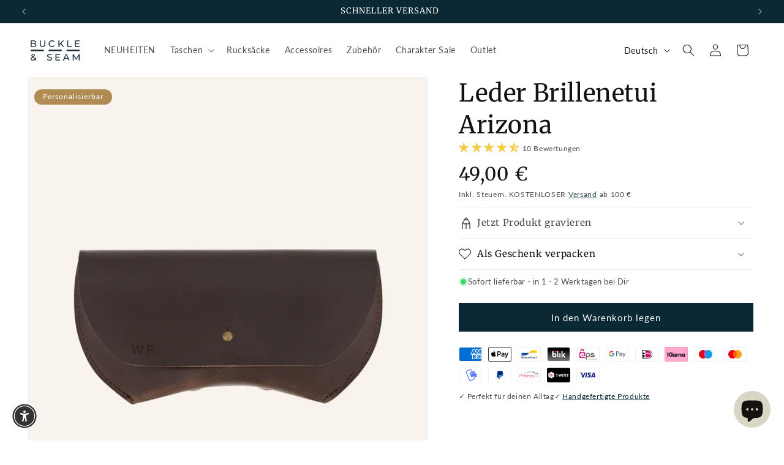

--- FILE ---
content_type: text/css
request_url: https://buckleandseam.de/cdn/shop/t/2/assets/bas-base.css?v=93355582554906156331766102806
body_size: -381
content:
.shopify-policy__container{max-width:var(--page-width);margin:0 auto;padding:0 1.5rem}.shopify-policy__body{margin-bottom:3rem}bas-card-product .card__badge{display:flex;flex-direction:column;row-gap:1rem}.product__media-item .bas-tag-container{position:absolute;top:1rem;z-index:2;display:flex;flex-direction:column;gap:1rem;list-style:none;padding:1rem;font-size:1.2rem;color:#fff}.product__media-item .bas-tag-container li{width:max-content;padding:.4rem;border:1px solid transparent;border-radius:var(--badge-corner-radius);display:inline-block;font-size:1.2rem;letter-spacing:.1rem;line-height:1;padding:.5rem 1.3rem .6rem}.product__media-item .bas-tag-container .sale-tag{background:green}.product__media-item .bas-tag-container .engraving-tag{background-color:#b08b53}
/*# sourceMappingURL=/cdn/shop/t/2/assets/bas-base.css.map?v=93355582554906156331766102806 */


--- FILE ---
content_type: text/css
request_url: https://buckleandseam.de/cdn/shop/t/2/assets/bas-advanced-engraving.css?v=16275670940013599731766102805
body_size: -416
content:
.bas-advanced-engraving.accordion{margin-top:1rem}bas-advanced-engraving-section img.preview-image{max-width:20rem}bas-advanced-engraving-section .icon-wrapper input,bas-advanced-engraving-section .font-wrapper input{display:none}bas-advanced-engraving-section .icon-wrapper img{border:none;width:auto;height:4rem;max-width:inherit;margin:0}bas-advanced-engraving-section input[type=radio]+label{height:8rem;width:12rem;display:flex;flex-direction:column;justify-content:center;align-items:center;border:1px solid transparent;border-radius:var(--buttons-radius-outset);cursor:pointer}bas-advanced-engraving-section input[type=radio]#EngravingFont-Kein+label span.center{font-size:1.4rem}bas-advanced-engraving-section input[type=radio]:checked+label{border-color:rgb(var(--color-foreground))}bas-advanced-engraving-section .icon-wrapper,bas-advanced-engraving-section .font-wrapper{display:grid;grid-template-columns:1fr 1fr}bas-advanced-engraving-section .icon-wrapper,bas-advanced-engraving-section .font-wrapper{gap:2rem}bas-advanced-engraving-section .engraving-font-box{margin-top:4rem;margin-bottom:4rem}.engraving-price{margin-top:.5rem;font-size:1.4rem}bas-advanced-engraving-section h3 span{font-size:1.4rem}@media screen and (min-width: 990px){bas-advanced-engraving-section .icon-wrapper{grid-template-columns:1fr 1fr 1fr}}
/*# sourceMappingURL=/cdn/shop/t/2/assets/bas-advanced-engraving.css.map?v=16275670940013599731766102805 */


--- FILE ---
content_type: text/css
request_url: https://buckleandseam.de/cdn/shop/t/2/assets/bas-component-list-payment.css?v=46811388916537603181738707674
body_size: -454
content:
.list-payment{display:flex;flex-wrap:wrap;justify-content:center;margin:-.5rem 0;padding-top:1rem;padding-left:0}@media screen and (min-width: 750px){.list-payment{justify-content:flex-end;margin:-.5rem;padding-top:0}}.list-payment__item{align-items:center;display:flex;padding:.5rem}.bas-list-payment.list-payment{justify-content:flex-start}.list-payment__item.shopify_pay,.list-payment__item.unionpay{display:none}@media screen and (max-width: 420px){.bas-list-payment.list-payment .list-payment__item svg{width:3.1rem;height:auto}}
/*# sourceMappingURL=/cdn/shop/t/2/assets/bas-component-list-payment.css.map?v=46811388916537603181738707674 */


--- FILE ---
content_type: text/javascript; charset=utf-8
request_url: https://buckleandseam.de/products/leder-portemonnaie-edgar-braun.js
body_size: 531
content:
{"id":15283300991356,"title":"Leder Portemonnaie Edgar Braun","handle":"leder-portemonnaie-edgar-braun","description":"Unser Leder Portemonnaie Edgar für Herren ist klein und kompakt und somit super leicht verstaubar. Es bietet Dir ein Fach in das bis zu 100€ Scheine ihren Platz finden können. Es gibt 8 Kartenfächer.\u003cp\u003eProdukt Details:\u003c\/p\u003e\u003cul\u003e\n\u003cli\u003e\n\u003cstrong\u003eLederstärke: \u003c\/strong\u003eca. 1,7 mm\u003c\/li\u003e\n\u003cli\u003e\n\u003cstrong\u003eFassungsvermögen:\u003c\/strong\u003e 1 Fach für Geldscheine (bis zu 100€) + 8 Kartenfächer\u003c\/li\u003e\n\u003cli\u003e\n\u003cstrong\u003eMaße:\u003c\/strong\u003e  Geschlossen 10,6 cm x 9,5 cm | Geöffnet: 10,6 cm x  18,5 cm\u003c\/li\u003e\n\u003cli\u003e\n\u003cstrong\u003eGewicht: \u003c\/strong\u003e0,1 kg\u003c\/li\u003e\n\u003c\/ul\u003e","published_at":"2025-05-19T19:00:50+02:00","created_at":"2025-05-19T09:09:24+02:00","vendor":"Buckle-Seamcom","type":"","tags":["Acce","Engraving","New","Produkt"],"price":9900,"price_min":9900,"price_max":9900,"available":true,"price_varies":false,"compare_at_price":null,"compare_at_price_min":0,"compare_at_price_max":0,"compare_at_price_varies":false,"variants":[{"id":55261150970236,"title":"Default Title","option1":"Default Title","option2":null,"option3":null,"sku":"1120EDG000000","requires_shipping":true,"taxable":true,"featured_image":null,"available":true,"name":"Leder Portemonnaie Edgar Braun","public_title":null,"options":["Default Title"],"price":9900,"weight":100,"compare_at_price":null,"inventory_management":"shopify","barcode":"04255767100364","requires_selling_plan":false,"selling_plan_allocations":[]}],"images":["\/\/cdn.shopify.com\/s\/files\/1\/0638\/9432\/3385\/files\/1-Edgar-Braun.jpg?v=1747666515","\/\/cdn.shopify.com\/s\/files\/1\/0638\/9432\/3385\/files\/2-Edgar-Braun.jpg?v=1747666515","\/\/cdn.shopify.com\/s\/files\/1\/0638\/9432\/3385\/files\/3-Edgar-Braun.jpg?v=1747666515","\/\/cdn.shopify.com\/s\/files\/1\/0638\/9432\/3385\/files\/4-Edgar-Braun.jpg?v=1747666515","\/\/cdn.shopify.com\/s\/files\/1\/0638\/9432\/3385\/files\/5-Edgar-Braun.jpg?v=1747666515","\/\/cdn.shopify.com\/s\/files\/1\/0638\/9432\/3385\/files\/6-Edgar-Braun.jpg?v=1747666515","\/\/cdn.shopify.com\/s\/files\/1\/0638\/9432\/3385\/files\/7-Edgar-Braun.jpg?v=1747666516"],"featured_image":"\/\/cdn.shopify.com\/s\/files\/1\/0638\/9432\/3385\/files\/1-Edgar-Braun.jpg?v=1747666515","options":[{"name":"Title","position":1,"values":["Default Title"]}],"url":"\/products\/leder-portemonnaie-edgar-braun","media":[{"alt":null,"id":64768638124412,"position":1,"preview_image":{"aspect_ratio":0.8,"height":900,"width":720,"src":"https:\/\/cdn.shopify.com\/s\/files\/1\/0638\/9432\/3385\/files\/1-Edgar-Braun.jpg?v=1747666515"},"aspect_ratio":0.8,"height":900,"media_type":"image","src":"https:\/\/cdn.shopify.com\/s\/files\/1\/0638\/9432\/3385\/files\/1-Edgar-Braun.jpg?v=1747666515","width":720},{"alt":null,"id":64768638189948,"position":2,"preview_image":{"aspect_ratio":0.8,"height":900,"width":720,"src":"https:\/\/cdn.shopify.com\/s\/files\/1\/0638\/9432\/3385\/files\/2-Edgar-Braun.jpg?v=1747666515"},"aspect_ratio":0.8,"height":900,"media_type":"image","src":"https:\/\/cdn.shopify.com\/s\/files\/1\/0638\/9432\/3385\/files\/2-Edgar-Braun.jpg?v=1747666515","width":720},{"alt":null,"id":64768638288252,"position":3,"preview_image":{"aspect_ratio":0.8,"height":900,"width":720,"src":"https:\/\/cdn.shopify.com\/s\/files\/1\/0638\/9432\/3385\/files\/3-Edgar-Braun.jpg?v=1747666515"},"aspect_ratio":0.8,"height":900,"media_type":"image","src":"https:\/\/cdn.shopify.com\/s\/files\/1\/0638\/9432\/3385\/files\/3-Edgar-Braun.jpg?v=1747666515","width":720},{"alt":null,"id":64768638353788,"position":4,"preview_image":{"aspect_ratio":0.8,"height":900,"width":720,"src":"https:\/\/cdn.shopify.com\/s\/files\/1\/0638\/9432\/3385\/files\/4-Edgar-Braun.jpg?v=1747666515"},"aspect_ratio":0.8,"height":900,"media_type":"image","src":"https:\/\/cdn.shopify.com\/s\/files\/1\/0638\/9432\/3385\/files\/4-Edgar-Braun.jpg?v=1747666515","width":720},{"alt":null,"id":64768638452092,"position":5,"preview_image":{"aspect_ratio":0.8,"height":900,"width":720,"src":"https:\/\/cdn.shopify.com\/s\/files\/1\/0638\/9432\/3385\/files\/5-Edgar-Braun.jpg?v=1747666515"},"aspect_ratio":0.8,"height":900,"media_type":"image","src":"https:\/\/cdn.shopify.com\/s\/files\/1\/0638\/9432\/3385\/files\/5-Edgar-Braun.jpg?v=1747666515","width":720},{"alt":null,"id":64768638517628,"position":6,"preview_image":{"aspect_ratio":0.8,"height":900,"width":720,"src":"https:\/\/cdn.shopify.com\/s\/files\/1\/0638\/9432\/3385\/files\/6-Edgar-Braun.jpg?v=1747666515"},"aspect_ratio":0.8,"height":900,"media_type":"image","src":"https:\/\/cdn.shopify.com\/s\/files\/1\/0638\/9432\/3385\/files\/6-Edgar-Braun.jpg?v=1747666515","width":720},{"alt":null,"id":64768638583164,"position":7,"preview_image":{"aspect_ratio":0.8,"height":900,"width":720,"src":"https:\/\/cdn.shopify.com\/s\/files\/1\/0638\/9432\/3385\/files\/7-Edgar-Braun.jpg?v=1747666516"},"aspect_ratio":0.8,"height":900,"media_type":"image","src":"https:\/\/cdn.shopify.com\/s\/files\/1\/0638\/9432\/3385\/files\/7-Edgar-Braun.jpg?v=1747666516","width":720}],"requires_selling_plan":false,"selling_plan_groups":[]}

--- FILE ---
content_type: text/javascript; charset=utf-8
request_url: https://buckleandseam.de/products/leder-kartenetui-sterling.js
body_size: 950
content:
{"id":15283301679484,"title":"Leder Kartenetui Sterling","handle":"leder-kartenetui-sterling","description":"\u003cp\u003e\u003cspan style=\"font-weight:400;\"\u003eDas edle Kartenetui ist ein zeitloser Minimalist im robusten Vollleder-Format. Die bewusste Anordnung der Geldschein- und Kartenfächer reduzieren Dein Karten-Meer auf das Wesentliche und machen es somit zur perfekten Lösung für überfüllte Geldbeutel.\u003c\/span\u003e\u003c\/p\u003e\u003cp\u003e\u003cspan\u003eProdukt Details: \u003c\/span\u003e\u003c\/p\u003e\u003cul\u003e\n\u003cli\u003e\u003cspan\u003e\u003cstrong\u003eLederstärke: \u003c\/strong\u003eca. 1,7 mm \u003c\/span\u003e\u003c\/li\u003e\n\u003cli\u003e\n\u003cstrong\u003e\u003cspan\u003eF\u003c\/span\u003e\u003c\/strong\u003e\u003cspan\u003e\u003cstrong\u003eassungsvermögen:\u003c\/strong\u003e Fasst bis zu 6 Karten\u003c\/span\u003e, Scheine bis einschließlich 100€\u003c\/li\u003e\n\u003cli\u003e\u003cspan\u003e\u003cstrong\u003eMaße:\u003c\/strong\u003e  9,5 cm x 8,5 cm\u003c\/span\u003e\u003c\/li\u003e\n\u003cli\u003e\u003cspan\u003e\u003cstrong\u003eGewicht: \u003c\/strong\u003e0,1 kg\u003c\/span\u003e\u003c\/li\u003e\n\u003c\/ul\u003e","published_at":"2025-05-19T18:58:48+02:00","created_at":"2025-05-19T09:10:18+02:00","vendor":"Buckle-Seamcom","type":"","tags":["Acce","Engraving","New","Produkt"],"price":2900,"price_min":2900,"price_max":2900,"available":true,"price_varies":false,"compare_at_price":null,"compare_at_price_min":0,"compare_at_price_max":0,"compare_at_price_varies":false,"variants":[{"id":55261152739708,"title":"Braun","option1":"Braun","option2":null,"option3":null,"sku":"1120STE000000","requires_shipping":true,"taxable":true,"featured_image":{"id":74395030847868,"product_id":15283301679484,"position":11,"created_at":"2025-05-19T12:21:37+02:00","updated_at":"2025-05-19T12:21:40+02:00","alt":null,"width":720,"height":900,"src":"https:\/\/cdn.shopify.com\/s\/files\/1\/0638\/9432\/3385\/files\/1-Sterling-Braun-Blau.jpg?v=1747650100","variant_ids":[55261152739708]},"available":true,"name":"Leder Kartenetui Sterling - Braun","public_title":"Braun","options":["Braun"],"price":2900,"weight":100,"compare_at_price":null,"inventory_management":"shopify","barcode":"04255767100326","featured_media":{"alt":null,"id":64766004789628,"position":11,"preview_image":{"aspect_ratio":0.8,"height":900,"width":720,"src":"https:\/\/cdn.shopify.com\/s\/files\/1\/0638\/9432\/3385\/files\/1-Sterling-Braun-Blau.jpg?v=1747650100"}},"requires_selling_plan":false,"selling_plan_allocations":[]},{"id":55261152772476,"title":"Cognac","option1":"Cognac","option2":null,"option3":null,"sku":"1125STE000000","requires_shipping":true,"taxable":true,"featured_image":{"id":74395030978940,"product_id":15283301679484,"position":6,"created_at":"2025-05-19T12:21:36+02:00","updated_at":"2025-05-19T12:21:40+02:00","alt":null,"width":720,"height":900,"src":"https:\/\/cdn.shopify.com\/s\/files\/1\/0638\/9432\/3385\/files\/1-Sterling-Cognac-Blau.jpg?v=1747650100","variant_ids":[55261152772476]},"available":true,"name":"Leder Kartenetui Sterling - Cognac","public_title":"Cognac","options":["Cognac"],"price":2900,"weight":100,"compare_at_price":null,"inventory_management":"shopify","barcode":"04255767100333","featured_media":{"alt":null,"id":64766004625788,"position":6,"preview_image":{"aspect_ratio":0.8,"height":900,"width":720,"src":"https:\/\/cdn.shopify.com\/s\/files\/1\/0638\/9432\/3385\/files\/1-Sterling-Cognac-Blau.jpg?v=1747650100"}},"requires_selling_plan":false,"selling_plan_allocations":[]},{"id":55261152805244,"title":"Schwarz","option1":"Schwarz","option2":null,"option3":null,"sku":"1110STE000000","requires_shipping":true,"taxable":true,"featured_image":{"id":74395031044476,"product_id":15283301679484,"position":1,"created_at":"2025-05-19T12:21:36+02:00","updated_at":"2025-05-19T12:21:40+02:00","alt":null,"width":720,"height":900,"src":"https:\/\/cdn.shopify.com\/s\/files\/1\/0638\/9432\/3385\/files\/1-Sterling-Schwarz-Blau.jpg?v=1747650100","variant_ids":[55261152805244]},"available":true,"name":"Leder Kartenetui Sterling - Schwarz","public_title":"Schwarz","options":["Schwarz"],"price":2900,"weight":100,"compare_at_price":null,"inventory_management":"shopify","barcode":"04255767100340","featured_media":{"alt":null,"id":64766004461948,"position":1,"preview_image":{"aspect_ratio":0.8,"height":900,"width":720,"src":"https:\/\/cdn.shopify.com\/s\/files\/1\/0638\/9432\/3385\/files\/1-Sterling-Schwarz-Blau.jpg?v=1747650100"}},"requires_selling_plan":false,"selling_plan_allocations":[]}],"images":["\/\/cdn.shopify.com\/s\/files\/1\/0638\/9432\/3385\/files\/1-Sterling-Schwarz-Blau.jpg?v=1747650100","\/\/cdn.shopify.com\/s\/files\/1\/0638\/9432\/3385\/files\/2-Sterling-Schwarz-Blau.jpg?v=1747650100","\/\/cdn.shopify.com\/s\/files\/1\/0638\/9432\/3385\/files\/3-Sterling-Schwarz-Blau.jpg?v=1747650099","\/\/cdn.shopify.com\/s\/files\/1\/0638\/9432\/3385\/files\/4-Sterling-Schwarz-Blau.jpg?v=1747650100","\/\/cdn.shopify.com\/s\/files\/1\/0638\/9432\/3385\/files\/5-Sterling-Schwarz-Blau.jpg?v=1747650100","\/\/cdn.shopify.com\/s\/files\/1\/0638\/9432\/3385\/files\/1-Sterling-Cognac-Blau.jpg?v=1747650100","\/\/cdn.shopify.com\/s\/files\/1\/0638\/9432\/3385\/files\/2-Sterling-Cognac-Blau.jpg?v=1747650099","\/\/cdn.shopify.com\/s\/files\/1\/0638\/9432\/3385\/files\/3-Sterling-Cognac-Blau.jpg?v=1747650099","\/\/cdn.shopify.com\/s\/files\/1\/0638\/9432\/3385\/files\/4-Sterling-Cognac-Blau.jpg?v=1747650100","\/\/cdn.shopify.com\/s\/files\/1\/0638\/9432\/3385\/files\/5-Sterling-Cognac-Blau.jpg?v=1747650100","\/\/cdn.shopify.com\/s\/files\/1\/0638\/9432\/3385\/files\/1-Sterling-Braun-Blau.jpg?v=1747650100","\/\/cdn.shopify.com\/s\/files\/1\/0638\/9432\/3385\/files\/2-Sterling-Braun-Blau.jpg?v=1747650100","\/\/cdn.shopify.com\/s\/files\/1\/0638\/9432\/3385\/files\/3-Sterling-Braun-Blau.jpg?v=1747650100","\/\/cdn.shopify.com\/s\/files\/1\/0638\/9432\/3385\/files\/4-Sterling-Braun-Blau.jpg?v=1747650100","\/\/cdn.shopify.com\/s\/files\/1\/0638\/9432\/3385\/files\/5-Sterling-Braun-Blau.jpg?v=1747650100"],"featured_image":"\/\/cdn.shopify.com\/s\/files\/1\/0638\/9432\/3385\/files\/1-Sterling-Schwarz-Blau.jpg?v=1747650100","options":[{"name":"Farbe","position":1,"values":["Braun","Cognac","Schwarz"]}],"url":"\/products\/leder-kartenetui-sterling","media":[{"alt":null,"id":64766004461948,"position":1,"preview_image":{"aspect_ratio":0.8,"height":900,"width":720,"src":"https:\/\/cdn.shopify.com\/s\/files\/1\/0638\/9432\/3385\/files\/1-Sterling-Schwarz-Blau.jpg?v=1747650100"},"aspect_ratio":0.8,"height":900,"media_type":"image","src":"https:\/\/cdn.shopify.com\/s\/files\/1\/0638\/9432\/3385\/files\/1-Sterling-Schwarz-Blau.jpg?v=1747650100","width":720},{"alt":null,"id":64766004494716,"position":2,"preview_image":{"aspect_ratio":0.8,"height":900,"width":720,"src":"https:\/\/cdn.shopify.com\/s\/files\/1\/0638\/9432\/3385\/files\/2-Sterling-Schwarz-Blau.jpg?v=1747650100"},"aspect_ratio":0.8,"height":900,"media_type":"image","src":"https:\/\/cdn.shopify.com\/s\/files\/1\/0638\/9432\/3385\/files\/2-Sterling-Schwarz-Blau.jpg?v=1747650100","width":720},{"alt":null,"id":64766004527484,"position":3,"preview_image":{"aspect_ratio":0.8,"height":900,"width":720,"src":"https:\/\/cdn.shopify.com\/s\/files\/1\/0638\/9432\/3385\/files\/3-Sterling-Schwarz-Blau.jpg?v=1747650099"},"aspect_ratio":0.8,"height":900,"media_type":"image","src":"https:\/\/cdn.shopify.com\/s\/files\/1\/0638\/9432\/3385\/files\/3-Sterling-Schwarz-Blau.jpg?v=1747650099","width":720},{"alt":null,"id":64766004560252,"position":4,"preview_image":{"aspect_ratio":0.8,"height":900,"width":720,"src":"https:\/\/cdn.shopify.com\/s\/files\/1\/0638\/9432\/3385\/files\/4-Sterling-Schwarz-Blau.jpg?v=1747650100"},"aspect_ratio":0.8,"height":900,"media_type":"image","src":"https:\/\/cdn.shopify.com\/s\/files\/1\/0638\/9432\/3385\/files\/4-Sterling-Schwarz-Blau.jpg?v=1747650100","width":720},{"alt":null,"id":64766004593020,"position":5,"preview_image":{"aspect_ratio":0.8,"height":900,"width":720,"src":"https:\/\/cdn.shopify.com\/s\/files\/1\/0638\/9432\/3385\/files\/5-Sterling-Schwarz-Blau.jpg?v=1747650100"},"aspect_ratio":0.8,"height":900,"media_type":"image","src":"https:\/\/cdn.shopify.com\/s\/files\/1\/0638\/9432\/3385\/files\/5-Sterling-Schwarz-Blau.jpg?v=1747650100","width":720},{"alt":null,"id":64766004625788,"position":6,"preview_image":{"aspect_ratio":0.8,"height":900,"width":720,"src":"https:\/\/cdn.shopify.com\/s\/files\/1\/0638\/9432\/3385\/files\/1-Sterling-Cognac-Blau.jpg?v=1747650100"},"aspect_ratio":0.8,"height":900,"media_type":"image","src":"https:\/\/cdn.shopify.com\/s\/files\/1\/0638\/9432\/3385\/files\/1-Sterling-Cognac-Blau.jpg?v=1747650100","width":720},{"alt":null,"id":64766004658556,"position":7,"preview_image":{"aspect_ratio":0.8,"height":900,"width":720,"src":"https:\/\/cdn.shopify.com\/s\/files\/1\/0638\/9432\/3385\/files\/2-Sterling-Cognac-Blau.jpg?v=1747650099"},"aspect_ratio":0.8,"height":900,"media_type":"image","src":"https:\/\/cdn.shopify.com\/s\/files\/1\/0638\/9432\/3385\/files\/2-Sterling-Cognac-Blau.jpg?v=1747650099","width":720},{"alt":null,"id":64766004691324,"position":8,"preview_image":{"aspect_ratio":0.8,"height":900,"width":720,"src":"https:\/\/cdn.shopify.com\/s\/files\/1\/0638\/9432\/3385\/files\/3-Sterling-Cognac-Blau.jpg?v=1747650099"},"aspect_ratio":0.8,"height":900,"media_type":"image","src":"https:\/\/cdn.shopify.com\/s\/files\/1\/0638\/9432\/3385\/files\/3-Sterling-Cognac-Blau.jpg?v=1747650099","width":720},{"alt":null,"id":64766004724092,"position":9,"preview_image":{"aspect_ratio":0.8,"height":900,"width":720,"src":"https:\/\/cdn.shopify.com\/s\/files\/1\/0638\/9432\/3385\/files\/4-Sterling-Cognac-Blau.jpg?v=1747650100"},"aspect_ratio":0.8,"height":900,"media_type":"image","src":"https:\/\/cdn.shopify.com\/s\/files\/1\/0638\/9432\/3385\/files\/4-Sterling-Cognac-Blau.jpg?v=1747650100","width":720},{"alt":null,"id":64766004756860,"position":10,"preview_image":{"aspect_ratio":0.8,"height":900,"width":720,"src":"https:\/\/cdn.shopify.com\/s\/files\/1\/0638\/9432\/3385\/files\/5-Sterling-Cognac-Blau.jpg?v=1747650100"},"aspect_ratio":0.8,"height":900,"media_type":"image","src":"https:\/\/cdn.shopify.com\/s\/files\/1\/0638\/9432\/3385\/files\/5-Sterling-Cognac-Blau.jpg?v=1747650100","width":720},{"alt":null,"id":64766004789628,"position":11,"preview_image":{"aspect_ratio":0.8,"height":900,"width":720,"src":"https:\/\/cdn.shopify.com\/s\/files\/1\/0638\/9432\/3385\/files\/1-Sterling-Braun-Blau.jpg?v=1747650100"},"aspect_ratio":0.8,"height":900,"media_type":"image","src":"https:\/\/cdn.shopify.com\/s\/files\/1\/0638\/9432\/3385\/files\/1-Sterling-Braun-Blau.jpg?v=1747650100","width":720},{"alt":null,"id":64766004855164,"position":12,"preview_image":{"aspect_ratio":0.8,"height":900,"width":720,"src":"https:\/\/cdn.shopify.com\/s\/files\/1\/0638\/9432\/3385\/files\/2-Sterling-Braun-Blau.jpg?v=1747650100"},"aspect_ratio":0.8,"height":900,"media_type":"image","src":"https:\/\/cdn.shopify.com\/s\/files\/1\/0638\/9432\/3385\/files\/2-Sterling-Braun-Blau.jpg?v=1747650100","width":720},{"alt":null,"id":64766004887932,"position":13,"preview_image":{"aspect_ratio":0.8,"height":900,"width":720,"src":"https:\/\/cdn.shopify.com\/s\/files\/1\/0638\/9432\/3385\/files\/3-Sterling-Braun-Blau.jpg?v=1747650100"},"aspect_ratio":0.8,"height":900,"media_type":"image","src":"https:\/\/cdn.shopify.com\/s\/files\/1\/0638\/9432\/3385\/files\/3-Sterling-Braun-Blau.jpg?v=1747650100","width":720},{"alt":null,"id":64766004920700,"position":14,"preview_image":{"aspect_ratio":0.8,"height":900,"width":720,"src":"https:\/\/cdn.shopify.com\/s\/files\/1\/0638\/9432\/3385\/files\/4-Sterling-Braun-Blau.jpg?v=1747650100"},"aspect_ratio":0.8,"height":900,"media_type":"image","src":"https:\/\/cdn.shopify.com\/s\/files\/1\/0638\/9432\/3385\/files\/4-Sterling-Braun-Blau.jpg?v=1747650100","width":720},{"alt":null,"id":64766004953468,"position":15,"preview_image":{"aspect_ratio":0.8,"height":900,"width":720,"src":"https:\/\/cdn.shopify.com\/s\/files\/1\/0638\/9432\/3385\/files\/5-Sterling-Braun-Blau.jpg?v=1747650100"},"aspect_ratio":0.8,"height":900,"media_type":"image","src":"https:\/\/cdn.shopify.com\/s\/files\/1\/0638\/9432\/3385\/files\/5-Sterling-Braun-Blau.jpg?v=1747650100","width":720}],"requires_selling_plan":false,"selling_plan_groups":[]}

--- FILE ---
content_type: text/javascript
request_url: https://buckleandseam.de/cdn/shop/t/2/assets/bas-packaging.js?v=24413009621595461941732204768
body_size: -302
content:
customElements.get("bas-packaging")||customElements.define("bas-packaging",class extends HTMLElement{constructor(){super(),this.packagingCheckbox=this.querySelector("#PackagingCheckbox"),this.hiddenInputs=this.querySelectorAll(".packaging-hidden-input"),this.hiddenIdInputs=this.querySelectorAll(".packaging-hidden-id"),this.allowedCharacters="ABCDEFGHIJKLMNOPQRSTUVWXYZabcdefghijklmnopqrstuvwxyz0123456789",this.packagingCheckbox.addEventListener("change",evt=>{for(const hiddenInput of this.hiddenInputs)hiddenInput.disabled=!hiddenInput.disabled;const randomId=this.generateString(16);for(const hiddenIdInput of this.hiddenIdInputs)hiddenIdInput.value=randomId,console.log(hiddenIdInput.value)}),document.querySelector(".quantity__input").addEventListener("change",function(){document.getElementById("PackagingQty").value=this.value})}generateString(length){let result="";const charactersLength=this.allowedCharacters.length;for(let i=0;i<length;i++)result+=this.allowedCharacters.charAt(Math.floor(Math.random()*charactersLength));return result}});
//# sourceMappingURL=/cdn/shop/t/2/assets/bas-packaging.js.map?v=24413009621595461941732204768


--- FILE ---
content_type: text/javascript; charset=utf-8
request_url: https://buckleandseam.de/products/leder-portemonnaie-bill.js
body_size: 687
content:
{"id":7670046589113,"title":"Leder Portemonnaie Bill","handle":"leder-portemonnaie-bill","description":"\u003cp\u003e\u003cspan style=\"font-weight:400;\"\u003eUnser Leder Portemonnaie für Herren ist klein und kompakt und somit super leicht verstaubar. Es bietet Dir 2 Fächer in die bis zu 50€ Scheine ihren Platz finden können. Links gibt es 5 Kartenfächer und 2 weitere auf der rechten Seite. Ebenso gibt es ein Münzfach, um auch etwas Kleingeld immer parat zu haben\u003c\/span\u003e\u003c\/p\u003e","published_at":"2023-12-12T11:40:41+01:00","created_at":"2023-12-12T11:40:41+01:00","vendor":"Buckle-Seamcom","type":"","tags":["Acce","Engraving","Produkt","Sale"],"price":5900,"price_min":5900,"price_max":7900,"available":true,"price_varies":true,"compare_at_price":7900,"compare_at_price_min":7900,"compare_at_price_max":7900,"compare_at_price_varies":false,"variants":[{"id":43553894105273,"title":"Schwarz","option1":"Schwarz","option2":null,"option3":null,"sku":"1110BIL000BLU","requires_shipping":true,"taxable":true,"featured_image":{"id":74118686474620,"product_id":7670046589113,"position":9,"created_at":"2025-05-02T15:56:13+02:00","updated_at":"2025-05-02T15:57:40+02:00","alt":null,"width":720,"height":900,"src":"https:\/\/cdn.shopify.com\/s\/files\/1\/0638\/9432\/3385\/files\/1-Bill-Schwarz.jpg?v=1746194260","variant_ids":[43553894105273]},"available":true,"name":"Leder Portemonnaie Bill - Schwarz","public_title":"Schwarz","options":["Schwarz"],"price":5900,"weight":100,"compare_at_price":7900,"inventory_management":"shopify","barcode":"0747916427155","featured_media":{"alt":null,"id":64605837885820,"position":9,"preview_image":{"aspect_ratio":0.8,"height":900,"width":720,"src":"https:\/\/cdn.shopify.com\/s\/files\/1\/0638\/9432\/3385\/files\/1-Bill-Schwarz.jpg?v=1746194260"}},"requires_selling_plan":false,"selling_plan_allocations":[]},{"id":43553894138041,"title":"Cognac","option1":"Cognac","option2":null,"option3":null,"sku":"1125BIL000BLU","requires_shipping":true,"taxable":true,"featured_image":{"id":74118686605692,"product_id":7670046589113,"position":7,"created_at":"2025-05-02T15:56:13+02:00","updated_at":"2025-05-02T15:57:40+02:00","alt":null,"width":720,"height":900,"src":"https:\/\/cdn.shopify.com\/s\/files\/1\/0638\/9432\/3385\/files\/1-Bill-Cognac.jpg?v=1746194260","variant_ids":[43553894138041]},"available":true,"name":"Leder Portemonnaie Bill - Cognac","public_title":"Cognac","options":["Cognac"],"price":7900,"weight":100,"compare_at_price":7900,"inventory_management":"shopify","barcode":"0747916427124","featured_media":{"alt":null,"id":64605837754748,"position":7,"preview_image":{"aspect_ratio":0.8,"height":900,"width":720,"src":"https:\/\/cdn.shopify.com\/s\/files\/1\/0638\/9432\/3385\/files\/1-Bill-Cognac.jpg?v=1746194260"}},"requires_selling_plan":false,"selling_plan_allocations":[]}],"images":["\/\/cdn.shopify.com\/s\/files\/1\/0638\/9432\/3385\/files\/1-Bill-Braun.jpg?v=1746194176","\/\/cdn.shopify.com\/s\/files\/1\/0638\/9432\/3385\/files\/2-Bill-Braun.jpg?v=1746194260","\/\/cdn.shopify.com\/s\/files\/1\/0638\/9432\/3385\/files\/3-Bill-Braun.jpg?v=1746194260","\/\/cdn.shopify.com\/s\/files\/1\/0638\/9432\/3385\/files\/4-Bill-Braun.jpg?v=1746194260","\/\/cdn.shopify.com\/s\/files\/1\/0638\/9432\/3385\/files\/2-Bill-Cognac.jpg?v=1746194260","\/\/cdn.shopify.com\/s\/files\/1\/0638\/9432\/3385\/files\/3-Bill-Cognac.jpg?v=1746194260","\/\/cdn.shopify.com\/s\/files\/1\/0638\/9432\/3385\/files\/1-Bill-Cognac.jpg?v=1746194260","\/\/cdn.shopify.com\/s\/files\/1\/0638\/9432\/3385\/files\/4-Bill-Cognac.jpg?v=1746194260","\/\/cdn.shopify.com\/s\/files\/1\/0638\/9432\/3385\/files\/1-Bill-Schwarz.jpg?v=1746194260","\/\/cdn.shopify.com\/s\/files\/1\/0638\/9432\/3385\/files\/2-Bill-Schwarz.jpg?v=1746194260","\/\/cdn.shopify.com\/s\/files\/1\/0638\/9432\/3385\/files\/3-Bill-Schwarz.jpg?v=1746194260","\/\/cdn.shopify.com\/s\/files\/1\/0638\/9432\/3385\/files\/4-Bill-Schwarz.jpg?v=1746194176"],"featured_image":"\/\/cdn.shopify.com\/s\/files\/1\/0638\/9432\/3385\/files\/1-Bill-Braun.jpg?v=1746194176","options":[{"name":"Farbe","position":1,"values":["Schwarz","Cognac"]}],"url":"\/products\/leder-portemonnaie-bill","media":[{"alt":null,"id":64605837951356,"position":1,"preview_image":{"aspect_ratio":0.8,"height":900,"width":720,"src":"https:\/\/cdn.shopify.com\/s\/files\/1\/0638\/9432\/3385\/files\/1-Bill-Braun.jpg?v=1746194176"},"aspect_ratio":0.8,"height":900,"media_type":"image","src":"https:\/\/cdn.shopify.com\/s\/files\/1\/0638\/9432\/3385\/files\/1-Bill-Braun.jpg?v=1746194176","width":720},{"alt":null,"id":64605837820284,"position":2,"preview_image":{"aspect_ratio":0.8,"height":900,"width":720,"src":"https:\/\/cdn.shopify.com\/s\/files\/1\/0638\/9432\/3385\/files\/2-Bill-Braun.jpg?v=1746194260"},"aspect_ratio":0.8,"height":900,"media_type":"image","src":"https:\/\/cdn.shopify.com\/s\/files\/1\/0638\/9432\/3385\/files\/2-Bill-Braun.jpg?v=1746194260","width":720},{"alt":null,"id":64605838016892,"position":3,"preview_image":{"aspect_ratio":0.8,"height":900,"width":720,"src":"https:\/\/cdn.shopify.com\/s\/files\/1\/0638\/9432\/3385\/files\/3-Bill-Braun.jpg?v=1746194260"},"aspect_ratio":0.8,"height":900,"media_type":"image","src":"https:\/\/cdn.shopify.com\/s\/files\/1\/0638\/9432\/3385\/files\/3-Bill-Braun.jpg?v=1746194260","width":720},{"alt":null,"id":64605838115196,"position":4,"preview_image":{"aspect_ratio":0.8,"height":900,"width":720,"src":"https:\/\/cdn.shopify.com\/s\/files\/1\/0638\/9432\/3385\/files\/4-Bill-Braun.jpg?v=1746194260"},"aspect_ratio":0.8,"height":900,"media_type":"image","src":"https:\/\/cdn.shopify.com\/s\/files\/1\/0638\/9432\/3385\/files\/4-Bill-Braun.jpg?v=1746194260","width":720},{"alt":null,"id":64605837918588,"position":5,"preview_image":{"aspect_ratio":0.8,"height":900,"width":720,"src":"https:\/\/cdn.shopify.com\/s\/files\/1\/0638\/9432\/3385\/files\/2-Bill-Cognac.jpg?v=1746194260"},"aspect_ratio":0.8,"height":900,"media_type":"image","src":"https:\/\/cdn.shopify.com\/s\/files\/1\/0638\/9432\/3385\/files\/2-Bill-Cognac.jpg?v=1746194260","width":720},{"alt":null,"id":64605837853052,"position":6,"preview_image":{"aspect_ratio":0.8,"height":900,"width":720,"src":"https:\/\/cdn.shopify.com\/s\/files\/1\/0638\/9432\/3385\/files\/3-Bill-Cognac.jpg?v=1746194260"},"aspect_ratio":0.8,"height":900,"media_type":"image","src":"https:\/\/cdn.shopify.com\/s\/files\/1\/0638\/9432\/3385\/files\/3-Bill-Cognac.jpg?v=1746194260","width":720},{"alt":null,"id":64605837754748,"position":7,"preview_image":{"aspect_ratio":0.8,"height":900,"width":720,"src":"https:\/\/cdn.shopify.com\/s\/files\/1\/0638\/9432\/3385\/files\/1-Bill-Cognac.jpg?v=1746194260"},"aspect_ratio":0.8,"height":900,"media_type":"image","src":"https:\/\/cdn.shopify.com\/s\/files\/1\/0638\/9432\/3385\/files\/1-Bill-Cognac.jpg?v=1746194260","width":720},{"alt":null,"id":64605838082428,"position":8,"preview_image":{"aspect_ratio":0.8,"height":900,"width":720,"src":"https:\/\/cdn.shopify.com\/s\/files\/1\/0638\/9432\/3385\/files\/4-Bill-Cognac.jpg?v=1746194260"},"aspect_ratio":0.8,"height":900,"media_type":"image","src":"https:\/\/cdn.shopify.com\/s\/files\/1\/0638\/9432\/3385\/files\/4-Bill-Cognac.jpg?v=1746194260","width":720},{"alt":null,"id":64605837885820,"position":9,"preview_image":{"aspect_ratio":0.8,"height":900,"width":720,"src":"https:\/\/cdn.shopify.com\/s\/files\/1\/0638\/9432\/3385\/files\/1-Bill-Schwarz.jpg?v=1746194260"},"aspect_ratio":0.8,"height":900,"media_type":"image","src":"https:\/\/cdn.shopify.com\/s\/files\/1\/0638\/9432\/3385\/files\/1-Bill-Schwarz.jpg?v=1746194260","width":720},{"alt":null,"id":64605838049660,"position":10,"preview_image":{"aspect_ratio":0.8,"height":900,"width":720,"src":"https:\/\/cdn.shopify.com\/s\/files\/1\/0638\/9432\/3385\/files\/2-Bill-Schwarz.jpg?v=1746194260"},"aspect_ratio":0.8,"height":900,"media_type":"image","src":"https:\/\/cdn.shopify.com\/s\/files\/1\/0638\/9432\/3385\/files\/2-Bill-Schwarz.jpg?v=1746194260","width":720},{"alt":null,"id":64605837984124,"position":11,"preview_image":{"aspect_ratio":0.8,"height":900,"width":720,"src":"https:\/\/cdn.shopify.com\/s\/files\/1\/0638\/9432\/3385\/files\/3-Bill-Schwarz.jpg?v=1746194260"},"aspect_ratio":0.8,"height":900,"media_type":"image","src":"https:\/\/cdn.shopify.com\/s\/files\/1\/0638\/9432\/3385\/files\/3-Bill-Schwarz.jpg?v=1746194260","width":720},{"alt":null,"id":64605837787516,"position":12,"preview_image":{"aspect_ratio":0.8,"height":900,"width":720,"src":"https:\/\/cdn.shopify.com\/s\/files\/1\/0638\/9432\/3385\/files\/4-Bill-Schwarz.jpg?v=1746194176"},"aspect_ratio":0.8,"height":900,"media_type":"image","src":"https:\/\/cdn.shopify.com\/s\/files\/1\/0638\/9432\/3385\/files\/4-Bill-Schwarz.jpg?v=1746194176","width":720}],"requires_selling_plan":false,"selling_plan_groups":[]}

--- FILE ---
content_type: text/javascript; charset=utf-8
request_url: https://buckleandseam.de/products/leder-brillenetui-arizona.js
body_size: 258
content:
{"id":7637848752313,"title":"Leder Brillenetui Arizona","handle":"leder-brillenetui-arizona","description":"\u003cp\u003eDas Brillenetui Arizona ist ein Muss für alle Brillenträger. Das hochwertige Leder Etui besticht durch Qualität und Design und schützt deine Brille vor Kratzern.\u003c\/p\u003e","published_at":"2024-02-12T02:46:09+01:00","created_at":"2023-11-07T13:23:44+01:00","vendor":"Buckle-Seamcom","type":"","tags":["Acce","Engraving","nada-hidden","Produkt"],"price":4900,"price_min":4900,"price_max":4900,"available":true,"price_varies":false,"compare_at_price":null,"compare_at_price_min":0,"compare_at_price_max":0,"compare_at_price_varies":false,"variants":[{"id":43479268196537,"title":"Default Title","option1":"Default Title","option2":null,"option3":null,"sku":"1120ARI000000","requires_shipping":true,"taxable":true,"featured_image":null,"available":true,"name":"Leder Brillenetui Arizona","public_title":null,"options":["Default Title"],"price":4900,"weight":100,"compare_at_price":null,"inventory_management":"shopify","barcode":"0702754346150","requires_selling_plan":false,"selling_plan_allocations":[]}],"images":["\/\/cdn.shopify.com\/s\/files\/1\/0638\/9432\/3385\/files\/1-Arizona.jpg?v=1746272161","\/\/cdn.shopify.com\/s\/files\/1\/0638\/9432\/3385\/files\/2-Arizona.jpg?v=1746272161","\/\/cdn.shopify.com\/s\/files\/1\/0638\/9432\/3385\/files\/3-Arizona.jpg?v=1746272162","\/\/cdn.shopify.com\/s\/files\/1\/0638\/9432\/3385\/files\/4-Arizona.jpg?v=1746272162","\/\/cdn.shopify.com\/s\/files\/1\/0638\/9432\/3385\/files\/5-Arizona.jpg?v=1746272162"],"featured_image":"\/\/cdn.shopify.com\/s\/files\/1\/0638\/9432\/3385\/files\/1-Arizona.jpg?v=1746272161","options":[{"name":"Title","position":1,"values":["Default Title"]}],"url":"\/products\/leder-brillenetui-arizona","media":[{"alt":null,"id":64613262360956,"position":1,"preview_image":{"aspect_ratio":0.8,"height":900,"width":720,"src":"https:\/\/cdn.shopify.com\/s\/files\/1\/0638\/9432\/3385\/files\/1-Arizona.jpg?v=1746272161"},"aspect_ratio":0.8,"height":900,"media_type":"image","src":"https:\/\/cdn.shopify.com\/s\/files\/1\/0638\/9432\/3385\/files\/1-Arizona.jpg?v=1746272161","width":720},{"alt":null,"id":64613262393724,"position":2,"preview_image":{"aspect_ratio":0.8,"height":900,"width":720,"src":"https:\/\/cdn.shopify.com\/s\/files\/1\/0638\/9432\/3385\/files\/2-Arizona.jpg?v=1746272161"},"aspect_ratio":0.8,"height":900,"media_type":"image","src":"https:\/\/cdn.shopify.com\/s\/files\/1\/0638\/9432\/3385\/files\/2-Arizona.jpg?v=1746272161","width":720},{"alt":null,"id":64613262328188,"position":3,"preview_image":{"aspect_ratio":0.8,"height":900,"width":720,"src":"https:\/\/cdn.shopify.com\/s\/files\/1\/0638\/9432\/3385\/files\/3-Arizona.jpg?v=1746272162"},"aspect_ratio":0.8,"height":900,"media_type":"image","src":"https:\/\/cdn.shopify.com\/s\/files\/1\/0638\/9432\/3385\/files\/3-Arizona.jpg?v=1746272162","width":720},{"alt":null,"id":64613262426492,"position":4,"preview_image":{"aspect_ratio":0.8,"height":900,"width":720,"src":"https:\/\/cdn.shopify.com\/s\/files\/1\/0638\/9432\/3385\/files\/4-Arizona.jpg?v=1746272162"},"aspect_ratio":0.8,"height":900,"media_type":"image","src":"https:\/\/cdn.shopify.com\/s\/files\/1\/0638\/9432\/3385\/files\/4-Arizona.jpg?v=1746272162","width":720},{"alt":null,"id":64613262459260,"position":5,"preview_image":{"aspect_ratio":0.8,"height":900,"width":720,"src":"https:\/\/cdn.shopify.com\/s\/files\/1\/0638\/9432\/3385\/files\/5-Arizona.jpg?v=1746272162"},"aspect_ratio":0.8,"height":900,"media_type":"image","src":"https:\/\/cdn.shopify.com\/s\/files\/1\/0638\/9432\/3385\/files\/5-Arizona.jpg?v=1746272162","width":720}],"requires_selling_plan":false,"selling_plan_groups":[]}

--- FILE ---
content_type: text/javascript; charset=utf-8
request_url: https://buckleandseam.de/products/gepackanhanger-safar.js
body_size: 582
content:
{"id":7631608971449,"title":"Gepäckanhänger Safar","handle":"gepackanhanger-safar","description":"\u003cp\u003e\u003cspan style=\"font-weight:400;\"\u003eOrganisiert, sicher und professionell mit Safar: Das einfache Kartenetui besteht aus zwei Lederschichten. Es hat einen abnehmbaren Gurt, welcher durch eine Schnalle gefestigt ist, und leicht an den Taschengriff anzubringen ist. Um Deine Karten sicher zu schützen, sind sie zwischen einer Vorderseite aus Rohkantenleder und einer Hinterseite aus einer wasserdichten, transparenten Schicht, welche von einer weiteren Lederschicht verstärkt wird. Die Kartendetails sind somit nicht sichtbar. Simpel und effizient: Safar ist das perfekte diskrete und stylische Cover für deine Karten.\u003c\/span\u003e\u003c\/p\u003e","published_at":"2023-10-30T15:08:14+01:00","created_at":"2023-10-30T15:08:14+01:00","vendor":"Buckle-Seamcom","type":"","tags":["Acce","Engraving","Produkt"],"price":2500,"price_min":2500,"price_max":2500,"available":true,"price_varies":false,"compare_at_price":0,"compare_at_price_min":0,"compare_at_price_max":0,"compare_at_price_varies":false,"variants":[{"id":43463915536569,"title":"Default Title","option1":"Default Title","option2":null,"option3":null,"sku":"1120SAF000000","requires_shipping":true,"taxable":true,"featured_image":null,"available":true,"name":"Gepäckanhänger Safar","public_title":null,"options":["Default Title"],"price":2500,"weight":0,"compare_at_price":0,"inventory_management":"shopify","barcode":"0702754347119","requires_selling_plan":false,"selling_plan_allocations":[]}],"images":["\/\/cdn.shopify.com\/s\/files\/1\/0638\/9432\/3385\/files\/1-Safar-Braun.jpg?v=1746194790","\/\/cdn.shopify.com\/s\/files\/1\/0638\/9432\/3385\/files\/2-Safar-Braun.jpg?v=1746194790","\/\/cdn.shopify.com\/s\/files\/1\/0638\/9432\/3385\/files\/3-Safar-Braun.jpg?v=1746194790","\/\/cdn.shopify.com\/s\/files\/1\/0638\/9432\/3385\/files\/6-Safar-Braun.jpg?v=1746194790","\/\/cdn.shopify.com\/s\/files\/1\/0638\/9432\/3385\/files\/2-Safar-Braun-Gravur.jpg?v=1746194790"],"featured_image":"\/\/cdn.shopify.com\/s\/files\/1\/0638\/9432\/3385\/files\/1-Safar-Braun.jpg?v=1746194790","options":[{"name":"Title","position":1,"values":["Default Title"]}],"url":"\/products\/gepackanhanger-safar","media":[{"alt":null,"id":64605893788028,"position":1,"preview_image":{"aspect_ratio":0.8,"height":900,"width":720,"src":"https:\/\/cdn.shopify.com\/s\/files\/1\/0638\/9432\/3385\/files\/1-Safar-Braun.jpg?v=1746194790"},"aspect_ratio":0.8,"height":900,"media_type":"image","src":"https:\/\/cdn.shopify.com\/s\/files\/1\/0638\/9432\/3385\/files\/1-Safar-Braun.jpg?v=1746194790","width":720},{"alt":null,"id":64605893886332,"position":2,"preview_image":{"aspect_ratio":0.8,"height":900,"width":720,"src":"https:\/\/cdn.shopify.com\/s\/files\/1\/0638\/9432\/3385\/files\/2-Safar-Braun.jpg?v=1746194790"},"aspect_ratio":0.8,"height":900,"media_type":"image","src":"https:\/\/cdn.shopify.com\/s\/files\/1\/0638\/9432\/3385\/files\/2-Safar-Braun.jpg?v=1746194790","width":720},{"alt":null,"id":64605893919100,"position":3,"preview_image":{"aspect_ratio":0.8,"height":900,"width":720,"src":"https:\/\/cdn.shopify.com\/s\/files\/1\/0638\/9432\/3385\/files\/3-Safar-Braun.jpg?v=1746194790"},"aspect_ratio":0.8,"height":900,"media_type":"image","src":"https:\/\/cdn.shopify.com\/s\/files\/1\/0638\/9432\/3385\/files\/3-Safar-Braun.jpg?v=1746194790","width":720},{"alt":null,"id":64605893951868,"position":4,"preview_image":{"aspect_ratio":0.8,"height":900,"width":720,"src":"https:\/\/cdn.shopify.com\/s\/files\/1\/0638\/9432\/3385\/files\/6-Safar-Braun.jpg?v=1746194790"},"aspect_ratio":0.8,"height":900,"media_type":"image","src":"https:\/\/cdn.shopify.com\/s\/files\/1\/0638\/9432\/3385\/files\/6-Safar-Braun.jpg?v=1746194790","width":720},{"alt":null,"id":64605893853564,"position":5,"preview_image":{"aspect_ratio":0.8,"height":900,"width":720,"src":"https:\/\/cdn.shopify.com\/s\/files\/1\/0638\/9432\/3385\/files\/2-Safar-Braun-Gravur.jpg?v=1746194790"},"aspect_ratio":0.8,"height":900,"media_type":"image","src":"https:\/\/cdn.shopify.com\/s\/files\/1\/0638\/9432\/3385\/files\/2-Safar-Braun-Gravur.jpg?v=1746194790","width":720}],"requires_selling_plan":false,"selling_plan_groups":[]}

--- FILE ---
content_type: text/javascript
request_url: https://buckleandseam.de/cdn/shop/t/2/assets/bas-advanced-engraving.js?v=14375121133739659561734364738
body_size: 64
content:
customElements.get("bas-advanced-engraving-section")||customElements.define("bas-advanced-engraving-section",class extends HTMLElement{constructor(){super(),this.allowedCharacters="ABCDEFGHIJKLMNOPQRSTUVWXYZabcdefghijklmnopqrstuvwxyz0123456789",this.setQty(),this.addEngravingId();for(const fontInput of this.querySelectorAll("input.font-input"))fontInput.addEventListener("change",this.fontSwitch.bind(this,fontInput));for(const iconInput of this.querySelectorAll("input.icon-input"))iconInput.addEventListener("change",this.iconSwitch.bind(this,iconInput));this.querySelector("input.text-input").addEventListener("keyup",this.writeInputEngraving.bind(this)),document.querySelector("input.quantity__input").addEventListener("change",evt=>{for(const qty of this.querySelectorAll("input.hidden-engraving-qty"))qty.value=evt.target.value})}connectedCallback(){}disconnectedCallback(){}addEngravingId(){const allowedCharacters=this.allowedCharacters;function generateString(length){let result="";const charactersLength=allowedCharacters.length;for(let i=0;i<length;i++)result+=allowedCharacters.charAt(Math.floor(Math.random()*charactersLength));return result}const hiddenEngravingId=this.querySelectorAll(".hidden-input-id"),randomId=generateString(16);for(const hiddenInput of hiddenEngravingId)hiddenInput.value=randomId}fontSwitch(el){if(el.checked){if(this.dataset.fontProduct=el.dataset.fontProduct,el.dataset.noFontEngraving)this.querySelector(".engraving-field .text-input").setAttribute("disabled",""),this._deactivateEngravingFontInputs();else{this.querySelector(".engraving-field .text-input").removeAttribute("disabled");for(const hiddenInput of this.querySelectorAll(".hidden-input-font"))hiddenInput.value=el.value;this.querySelector(".engraving-field").style.fontFamily=el.dataset.style,this.querySelector(".engraving-field .text-input").style.fontFamily=el.dataset.style,this.querySelector("#FontProduct").value=el.dataset.fontVariante,this._checkFontInputs()}this.setQty(),this.addEngravingId()}}writeInputEngraving(){this.querySelector("#MainEngravingText").value=this.querySelector("input.text-input").value,this._checkFontInputs(),this.setQty(),this.addEngravingId()}_checkFontInputs(){this.querySelector("input.text-input").value.length>0?(this.querySelector("#MainEngravingId").removeAttribute("disabled"),this.querySelector("#MainEngravingFont").removeAttribute("disabled"),this.querySelector("#MainEngravingText").removeAttribute("disabled"),this.dataset.fontProduct==="1"?(this.querySelector("#FontProduct").removeAttribute("disabled"),this.querySelector("#FontEngravingId").removeAttribute("disabled"),this.querySelector("#FontValue").removeAttribute("disabled"),this.querySelector("#FontQty").removeAttribute("disabled")):(this.querySelector("#FontProduct").setAttribute("disabled",""),this.querySelector("#FontEngravingId").setAttribute("disabled",""),this.querySelector("#FontValue").setAttribute("disabled",""),this.querySelector("#FontQty").setAttribute("disabled",""))):this._deactivateEngravingFontInputs()}_deactivateEngravingFontInputs(){this.querySelector("#IconEngravingId").disabled&&this.querySelector("#MainEngravingId").setAttribute("disabled",""),this.querySelector("#MainEngravingFont").setAttribute("disabled",""),this.querySelector("#MainEngravingText").setAttribute("disabled",""),this.querySelector("#FontProduct").setAttribute("disabled",""),this.querySelector("#FontEngravingId").setAttribute("disabled",""),this.querySelector("#FontValue").setAttribute("disabled",""),this.querySelector("#FontQty").setAttribute("disabled","")}iconSwitch(el){if(el.checked){for(const hiddenInput of this.querySelectorAll(".hidden-input-icon"))hiddenInput.value=el.value;if(this.dataset.iconProduct=el.dataset.iconProduct,this.dataset.iconProduct==="1"){for(const hiddenIconInput of this.querySelectorAll(".hidden-icon-inputs"))hiddenIconInput.removeAttribute("disabled");this.querySelector("#MainEngravingId").removeAttribute("disabled"),this.querySelector("#MainEngravingIcon").removeAttribute("disabled"),this.querySelector("#IconProduct").removeAttribute("disabled"),this.querySelector("#IconEngravingId").removeAttribute("disabled"),this.querySelector("#IconValue").removeAttribute("disabled"),this.querySelector("#IconQty").removeAttribute("disabled")}else this.querySelector("input.text-input").value.length===0&&this.querySelector("#MainEngravingId").setAttribute("disabled",""),this.querySelector("#MainEngravingIcon").setAttribute("disabled",""),this.querySelector("#IconProduct").setAttribute("disabled",""),this.querySelector("#IconEngravingId").setAttribute("disabled",""),this.querySelector("#IconValue").setAttribute("disabled",""),this.querySelector("#IconQty").setAttribute("disabled","");this.setQty(),this.addEngravingId()}}setQty(){for(const qty of this.querySelectorAll("input.hidden-engraving-qty"))qty.value=document.querySelector("input.quantity__input").value}});
//# sourceMappingURL=/cdn/shop/t/2/assets/bas-advanced-engraving.js.map?v=14375121133739659561734364738


--- FILE ---
content_type: text/javascript; charset=utf-8
request_url: https://buckleandseam.de/products/leder-kartenetui-flint.js
body_size: 723
content:
{"id":7631598026937,"title":"Leder Kartenetui Flint","handle":"leder-kartenetui-flint","description":"\u003cp\u003e\u003cspan style=\"font-weight:400;\"\u003eDas edle Kartenetui Flint ist ein zeitloser Minimalist im robusten Vollleder-Format. Die bewusste Anordnung der Geldschein- und Kartenfächer reduzieren Dein Karten-Meer auf das Wesentliche und machen es somit zur perfekten Lösung für überfüllte Geldbeutel.\u003c\/span\u003e\u003c\/p\u003e\u003cp\u003e\u003cspan\u003eProdukt Details: \u003c\/span\u003e\u003c\/p\u003e\u003cul\u003e\n\u003cli\u003e\u003cspan\u003e\u003cstrong\u003eLederstärke: \u003c\/strong\u003eca. 1,7 mm \u003c\/span\u003e\u003c\/li\u003e\n\u003cli\u003e\n\u003cstrong\u003e\u003cspan\u003eF\u003c\/span\u003e\u003c\/strong\u003e\u003cspan\u003e\u003cstrong\u003eassungsvermögen:\u003c\/strong\u003e Fasst bis zu 12 Karten, Scheine bis einschließlich 50€ und Kleingeld \u003c\/span\u003e\n\u003c\/li\u003e\n\u003cli\u003e\u003cspan\u003e\u003cstrong\u003eMaße:\u003c\/strong\u003e geschlossen 9,0 cm x 7,5 cm | offen: 15,5 cm x 7,5 cm\u003c\/span\u003e\u003c\/li\u003e\n\u003cli\u003e\u003cspan\u003e\u003cstrong\u003eGewicht: \u003c\/strong\u003e0,1 kg\u003c\/span\u003e\u003c\/li\u003e\n\u003c\/ul\u003e","published_at":"2023-10-30T15:03:26+01:00","created_at":"2023-10-30T15:03:26+01:00","vendor":"Buckle-Seamcom","type":"","tags":["Acce","Engraving","Etui","Produkt"],"price":6900,"price_min":6900,"price_max":6900,"available":false,"price_varies":false,"compare_at_price":null,"compare_at_price_min":0,"compare_at_price_max":0,"compare_at_price_varies":false,"variants":[{"id":43463898628281,"title":"Schwarzblau","option1":"Schwarzblau","option2":null,"option3":null,"sku":"1131FLI000CH3","requires_shipping":true,"taxable":true,"featured_image":{"id":74131674497404,"product_id":7631598026937,"position":1,"created_at":"2025-05-03T13:33:45+02:00","updated_at":"2025-05-03T13:33:47+02:00","alt":null,"width":720,"height":900,"src":"https:\/\/cdn.shopify.com\/s\/files\/1\/0638\/9432\/3385\/files\/1-Flint.jpg?v=1746272027","variant_ids":[43463898628281]},"available":false,"name":"Leder Kartenetui Flint - Schwarzblau","public_title":"Schwarzblau","options":["Schwarzblau"],"price":6900,"weight":100,"compare_at_price":null,"inventory_management":"shopify","barcode":"0747916426301","featured_media":{"alt":null,"id":64613234147708,"position":1,"preview_image":{"aspect_ratio":0.8,"height":900,"width":720,"src":"https:\/\/cdn.shopify.com\/s\/files\/1\/0638\/9432\/3385\/files\/1-Flint.jpg?v=1746272027"}},"requires_selling_plan":false,"selling_plan_allocations":[]}],"images":["\/\/cdn.shopify.com\/s\/files\/1\/0638\/9432\/3385\/files\/1-Flint.jpg?v=1746272027","\/\/cdn.shopify.com\/s\/files\/1\/0638\/9432\/3385\/files\/2-Flint.jpg?v=1746272027","\/\/cdn.shopify.com\/s\/files\/1\/0638\/9432\/3385\/files\/3-Flint.jpg?v=1746272027","\/\/cdn.shopify.com\/s\/files\/1\/0638\/9432\/3385\/files\/4-Flint.jpg?v=1746272027","\/\/cdn.shopify.com\/s\/files\/1\/0638\/9432\/3385\/files\/5-Flint.jpg?v=1746272027","\/\/cdn.shopify.com\/s\/files\/1\/0638\/9432\/3385\/files\/6-Flint.jpg?v=1746272027","\/\/cdn.shopify.com\/s\/files\/1\/0638\/9432\/3385\/files\/7-Flint.jpg?v=1746272027"],"featured_image":"\/\/cdn.shopify.com\/s\/files\/1\/0638\/9432\/3385\/files\/1-Flint.jpg?v=1746272027","options":[{"name":"FARBE","position":1,"values":["Schwarzblau"]}],"url":"\/products\/leder-kartenetui-flint","media":[{"alt":null,"id":64613234147708,"position":1,"preview_image":{"aspect_ratio":0.8,"height":900,"width":720,"src":"https:\/\/cdn.shopify.com\/s\/files\/1\/0638\/9432\/3385\/files\/1-Flint.jpg?v=1746272027"},"aspect_ratio":0.8,"height":900,"media_type":"image","src":"https:\/\/cdn.shopify.com\/s\/files\/1\/0638\/9432\/3385\/files\/1-Flint.jpg?v=1746272027","width":720},{"alt":null,"id":64613234114940,"position":2,"preview_image":{"aspect_ratio":0.8,"height":900,"width":720,"src":"https:\/\/cdn.shopify.com\/s\/files\/1\/0638\/9432\/3385\/files\/2-Flint.jpg?v=1746272027"},"aspect_ratio":0.8,"height":900,"media_type":"image","src":"https:\/\/cdn.shopify.com\/s\/files\/1\/0638\/9432\/3385\/files\/2-Flint.jpg?v=1746272027","width":720},{"alt":null,"id":64613234049404,"position":3,"preview_image":{"aspect_ratio":0.8,"height":900,"width":720,"src":"https:\/\/cdn.shopify.com\/s\/files\/1\/0638\/9432\/3385\/files\/3-Flint.jpg?v=1746272027"},"aspect_ratio":0.8,"height":900,"media_type":"image","src":"https:\/\/cdn.shopify.com\/s\/files\/1\/0638\/9432\/3385\/files\/3-Flint.jpg?v=1746272027","width":720},{"alt":null,"id":64613234016636,"position":4,"preview_image":{"aspect_ratio":0.8,"height":900,"width":720,"src":"https:\/\/cdn.shopify.com\/s\/files\/1\/0638\/9432\/3385\/files\/4-Flint.jpg?v=1746272027"},"aspect_ratio":0.8,"height":900,"media_type":"image","src":"https:\/\/cdn.shopify.com\/s\/files\/1\/0638\/9432\/3385\/files\/4-Flint.jpg?v=1746272027","width":720},{"alt":null,"id":64613233983868,"position":5,"preview_image":{"aspect_ratio":0.8,"height":900,"width":720,"src":"https:\/\/cdn.shopify.com\/s\/files\/1\/0638\/9432\/3385\/files\/5-Flint.jpg?v=1746272027"},"aspect_ratio":0.8,"height":900,"media_type":"image","src":"https:\/\/cdn.shopify.com\/s\/files\/1\/0638\/9432\/3385\/files\/5-Flint.jpg?v=1746272027","width":720},{"alt":null,"id":64613234180476,"position":6,"preview_image":{"aspect_ratio":0.8,"height":900,"width":720,"src":"https:\/\/cdn.shopify.com\/s\/files\/1\/0638\/9432\/3385\/files\/6-Flint.jpg?v=1746272027"},"aspect_ratio":0.8,"height":900,"media_type":"image","src":"https:\/\/cdn.shopify.com\/s\/files\/1\/0638\/9432\/3385\/files\/6-Flint.jpg?v=1746272027","width":720},{"alt":null,"id":64613234082172,"position":7,"preview_image":{"aspect_ratio":0.8,"height":900,"width":720,"src":"https:\/\/cdn.shopify.com\/s\/files\/1\/0638\/9432\/3385\/files\/7-Flint.jpg?v=1746272027"},"aspect_ratio":0.8,"height":900,"media_type":"image","src":"https:\/\/cdn.shopify.com\/s\/files\/1\/0638\/9432\/3385\/files\/7-Flint.jpg?v=1746272027","width":720}],"requires_selling_plan":false,"selling_plan_groups":[]}

--- FILE ---
content_type: text/javascript
request_url: https://widgets.trustedshops.com/js/X7C2976E039A85A629E51122A588698F1.js
body_size: 1269
content:
((e,t)=>{const a={shopInfo:{tsId:"X7C2976E039A85A629E51122A588698F1",name:"www.buckleandseam.de",url:"www.buckleandseam.de",language:"de",targetMarket:"DEU",ratingVariant:"WIDGET",eTrustedIds:{accountId:"acc-93513114-6e9a-43c4-8ab8-283f70569b5e",channelId:"chl-b6f6c8d4-78eb-4173-923e-bc674bffd691"},buyerProtection:{certificateType:"CLASSIC",certificateState:"PRODUCTION",mainProtectionCurrency:"EUR",classicProtectionAmount:100,maxProtectionDuration:30,plusProtectionAmount:2e4,basicProtectionAmount:100,firstCertified:"2025-12-17 00:00:00"},reviewSystem:{rating:{averageRating:4.5,averageRatingCount:2,overallRatingCount:14,distribution:{oneStar:0,twoStars:0,threeStars:0,fourStars:1,fiveStars:1}},reviews:[{average:4,buyerStatement:"Es ist einen Tag später als angekündigt angekommen!",rawChangeDate:"2025-12-25T10:43:34.000Z",changeDate:"25.12.2025",transactionDate:"15.12.2025"},{average:5,rawChangeDate:"2025-12-15T14:42:34.000Z",changeDate:"15.12.2025",transactionDate:"5.12.2025"}]},features:["SHOP_CONSUMER_MEMBERSHIP","GUARANTEE_RECOG_CLASSIC_INTEGRATION","MARS_REVIEWS","MARS_EVENTS","DISABLE_REVIEWREQUEST_SENDING","MARS_QUESTIONNAIRE","MARS_PUBLIC_QUESTIONNAIRE"],consentManagementType:"OFF",urls:{profileUrl:"https://www.trustedshops.de/bewertung/info_X7C2976E039A85A629E51122A588698F1.html",profileUrlLegalSection:"https://www.trustedshops.de/bewertung/info_X7C2976E039A85A629E51122A588698F1.html#legal-info",reviewLegalUrl:"https://help.etrusted.com/hc/de/articles/23970864566162"},contractStartDate:"2023-04-19 00:00:00",shopkeeper:{name:"Buckle and Seam GmbH",street:"Hannebach 30",country:"DE",city:"Großheirath",zip:"96269"},displayVariant:"full",variant:"full",twoLetterCountryCode:"DE"},"process.env":{STAGE:"prod"},externalConfig:{trustbadgeScriptUrl:"https://widgets.trustedshops.com/assets/trustbadge.js",cdnDomain:"widgets.trustedshops.com"},elementIdSuffix:"-98e3dadd90eb493088abdc5597a70810",buildTimestamp:"2026-01-20T05:41:26.199Z",buildStage:"prod"},r=a=>{const{trustbadgeScriptUrl:r}=a.externalConfig;let n=t.querySelector(`script[src="${r}"]`);n&&t.body.removeChild(n),n=t.createElement("script"),n.src=r,n.charset="utf-8",n.setAttribute("data-type","trustbadge-business-logic"),n.onerror=()=>{throw new Error(`The Trustbadge script could not be loaded from ${r}. Have you maybe selected an invalid TSID?`)},n.onload=()=>{e.trustbadge?.load(a)},t.body.appendChild(n)};"complete"===t.readyState?r(a):e.addEventListener("load",(()=>{r(a)}))})(window,document);

--- FILE ---
content_type: text/javascript
request_url: https://buckleandseam.de/cdn/shop/t/2/assets/bas-product-tab.js?v=159611397072781466161765933236
body_size: -412
content:
customElements.get("product-tab")||customElements.define("product-tab",class extends HTMLElement{constructor(){super(),this.tabLinks=this.querySelectorAll(".tablinks"),this.tabsContent=this.querySelectorAll(".tabcontent");for(const tabLink of this.tabLinks)tabLink.addEventListener("click",this.switchTab.bind(this,tabLink))}switchTab(tab){for(const tabcontent of this.tabsContent)tabcontent.style.display="none",tabcontent.id===tab.dataset.id&&(tabcontent.style.display="block");for(const tabLink of this.tabLinks)tabLink.classList.remove("active");tab.classList.add("active")}connectedCallback(){}disconnectedCallback(){}});
//# sourceMappingURL=/cdn/shop/t/2/assets/bas-product-tab.js.map?v=159611397072781466161765933236


--- FILE ---
content_type: image/svg+xml
request_url: https://buckleandseam.de/cdn/shop/files/de1.svg?v=1698666337&width=1000
body_size: 37666
content:
<svg xmlns="http://www.w3.org/2000/svg" xmlns:xlink="http://www.w3.org/1999/xlink" width="2200" zoomAndPan="magnify" viewBox="0 0 1650 749.999995" height="1000" preserveAspectRatio="xMidYMid meet" version="1.0"><defs><g/><clipPath id="6ae283c3b3"><path d="M 381.140625 331.125 L 575.363281 331.125 L 575.363281 418.875 L 381.140625 418.875 Z M 381.140625 331.125 " clip-rule="nonzero"/></clipPath><clipPath id="c6e40b1c4f"><path d="M 381.140625 331.125 L 575.355469 331.125 L 575.355469 418.875 L 381.140625 418.875 Z M 381.140625 331.125 " clip-rule="nonzero"/></clipPath><clipPath id="40f4d32901"><path d="M 573.867188 331.125 L 768.082031 331.125 L 768.082031 418.875 L 573.867188 418.875 Z M 573.867188 331.125 " clip-rule="nonzero"/></clipPath><clipPath id="2aff1e45fb"><path d="M 766.460938 331.125 L 960.675781 331.125 L 960.675781 418.875 L 766.460938 418.875 Z M 766.460938 331.125 " clip-rule="nonzero"/></clipPath><clipPath id="af7a9cb675"><path d="M 958.546875 331.125 L 1152.761719 331.125 L 1152.761719 418.875 L 958.546875 418.875 Z M 958.546875 331.125 " clip-rule="nonzero"/></clipPath><clipPath id="a658dec326"><path d="M 1150.550781 331.125 L 1344.765625 331.125 L 1344.765625 418.875 L 1150.550781 418.875 Z M 1150.550781 331.125 " clip-rule="nonzero"/></clipPath><clipPath id="c6a7dbe7b6"><path d="M 223 436 L 248 436 L 248 481.6875 L 223 481.6875 Z M 223 436 " clip-rule="nonzero"/></clipPath><clipPath id="db92e32e3a"><path d="M 306 339 L 322.65625 339 L 322.65625 353 L 306 353 Z M 306 339 " clip-rule="nonzero"/></clipPath><clipPath id="c0fd2c6579"><path d="M 277 268.261719 L 320 268.261719 L 320 316 L 277 316 Z M 277 268.261719 " clip-rule="nonzero"/></clipPath><clipPath id="7c93531f08"><path d="M 190.105469 268.261719 L 235 268.261719 L 235 321 L 190.105469 321 Z M 190.105469 268.261719 " clip-rule="nonzero"/></clipPath><clipPath id="28be2907df"><path d="M 119 396 L 178 396 L 178 481 L 119 481 Z M 119 396 " clip-rule="nonzero"/></clipPath><clipPath id="453527553c"><path d="M 70.195312 341.480469 L 140.851562 289.667969 L 243.144531 429.167969 L 172.488281 480.980469 Z M 70.195312 341.480469 " clip-rule="nonzero"/></clipPath><clipPath id="50d36f001e"><path d="M 70.195312 341.480469 L 140.851562 289.667969 L 243.144531 429.167969 L 172.488281 480.980469 Z M 70.195312 341.480469 " clip-rule="nonzero"/></clipPath><clipPath id="e6e35ccef4"><path d="M 171 375 L 179 375 L 179 463 L 171 463 Z M 171 375 " clip-rule="nonzero"/></clipPath><clipPath id="d9deb225b1"><path d="M 70.195312 341.480469 L 140.851562 289.667969 L 243.144531 429.167969 L 172.488281 480.980469 Z M 70.195312 341.480469 " clip-rule="nonzero"/></clipPath><clipPath id="3403924e34"><path d="M 70.195312 341.480469 L 140.851562 289.667969 L 243.144531 429.167969 L 172.488281 480.980469 Z M 70.195312 341.480469 " clip-rule="nonzero"/></clipPath><clipPath id="fa80948923"><path d="M 118 375 L 173 375 L 173 400 L 118 400 Z M 118 375 " clip-rule="nonzero"/></clipPath><clipPath id="c767a81302"><path d="M 70.195312 341.480469 L 140.851562 289.667969 L 243.144531 429.167969 L 172.488281 480.980469 Z M 70.195312 341.480469 " clip-rule="nonzero"/></clipPath><clipPath id="d43053b6c3"><path d="M 70.195312 341.480469 L 140.851562 289.667969 L 243.144531 429.167969 L 172.488281 480.980469 Z M 70.195312 341.480469 " clip-rule="nonzero"/></clipPath><clipPath id="eaa8c6c65d"><path d="M 114 370 L 175 370 L 175 394 L 114 394 Z M 114 370 " clip-rule="nonzero"/></clipPath><clipPath id="4804cb2dfd"><path d="M 70.195312 341.480469 L 140.851562 289.667969 L 243.144531 429.167969 L 172.488281 480.980469 Z M 70.195312 341.480469 " clip-rule="nonzero"/></clipPath><clipPath id="a853caa358"><path d="M 70.195312 341.480469 L 140.851562 289.667969 L 243.144531 429.167969 L 172.488281 480.980469 Z M 70.195312 341.480469 " clip-rule="nonzero"/></clipPath><clipPath id="e042aa3feb"><path d="M 108 311 L 122 311 L 122 345 L 108 345 Z M 108 311 " clip-rule="nonzero"/></clipPath><clipPath id="1ccad4df89"><path d="M 70.195312 341.480469 L 140.851562 289.667969 L 243.144531 429.167969 L 172.488281 480.980469 Z M 70.195312 341.480469 " clip-rule="nonzero"/></clipPath><clipPath id="c14f46d46e"><path d="M 70.195312 341.480469 L 140.851562 289.667969 L 243.144531 429.167969 L 172.488281 480.980469 Z M 70.195312 341.480469 " clip-rule="nonzero"/></clipPath><clipPath id="0692c647db"><path d="M 121 306 L 140 306 L 140 323 L 121 323 Z M 121 306 " clip-rule="nonzero"/></clipPath><clipPath id="9e59e638b2"><path d="M 70.195312 341.480469 L 140.851562 289.667969 L 243.144531 429.167969 L 172.488281 480.980469 Z M 70.195312 341.480469 " clip-rule="nonzero"/></clipPath><clipPath id="3bc4a01bec"><path d="M 70.195312 341.480469 L 140.851562 289.667969 L 243.144531 429.167969 L 172.488281 480.980469 Z M 70.195312 341.480469 " clip-rule="nonzero"/></clipPath><clipPath id="0780ade9a0"><path d="M 120 334 L 146 334 L 146 345 L 120 345 Z M 120 334 " clip-rule="nonzero"/></clipPath><clipPath id="fd9b667c6e"><path d="M 70.195312 341.480469 L 140.851562 289.667969 L 243.144531 429.167969 L 172.488281 480.980469 Z M 70.195312 341.480469 " clip-rule="nonzero"/></clipPath><clipPath id="f90cbf5825"><path d="M 70.195312 341.480469 L 140.851562 289.667969 L 243.144531 429.167969 L 172.488281 480.980469 Z M 70.195312 341.480469 " clip-rule="nonzero"/></clipPath><clipPath id="1cb801ed56"><path d="M 122 328 L 146 328 L 146 337 L 122 337 Z M 122 328 " clip-rule="nonzero"/></clipPath><clipPath id="eacaafe904"><path d="M 70.195312 341.480469 L 140.851562 289.667969 L 243.144531 429.167969 L 172.488281 480.980469 Z M 70.195312 341.480469 " clip-rule="nonzero"/></clipPath><clipPath id="c0f609a8b4"><path d="M 70.195312 341.480469 L 140.851562 289.667969 L 243.144531 429.167969 L 172.488281 480.980469 Z M 70.195312 341.480469 " clip-rule="nonzero"/></clipPath><clipPath id="2ace7711c3"><path d="M 144 339 L 166 339 L 166 360 L 144 360 Z M 144 339 " clip-rule="nonzero"/></clipPath><clipPath id="6fbe2659a7"><path d="M 70.195312 341.480469 L 140.851562 289.667969 L 243.144531 429.167969 L 172.488281 480.980469 Z M 70.195312 341.480469 " clip-rule="nonzero"/></clipPath><clipPath id="b4dab5c7ae"><path d="M 70.195312 341.480469 L 140.851562 289.667969 L 243.144531 429.167969 L 172.488281 480.980469 Z M 70.195312 341.480469 " clip-rule="nonzero"/></clipPath><clipPath id="3c23727965"><path d="M 146 336 L 165 336 L 165 354 L 146 354 Z M 146 336 " clip-rule="nonzero"/></clipPath><clipPath id="dd0184c003"><path d="M 70.195312 341.480469 L 140.851562 289.667969 L 243.144531 429.167969 L 172.488281 480.980469 Z M 70.195312 341.480469 " clip-rule="nonzero"/></clipPath><clipPath id="af0e49858f"><path d="M 70.195312 341.480469 L 140.851562 289.667969 L 243.144531 429.167969 L 172.488281 480.980469 Z M 70.195312 341.480469 " clip-rule="nonzero"/></clipPath><clipPath id="550714abe8"><path d="M 129 394 L 142 394 L 142 412 L 129 412 Z M 129 394 " clip-rule="nonzero"/></clipPath><clipPath id="d2b8418e77"><path d="M 70.195312 341.480469 L 140.851562 289.667969 L 243.144531 429.167969 L 172.488281 480.980469 Z M 70.195312 341.480469 " clip-rule="nonzero"/></clipPath><clipPath id="f617bab3a0"><path d="M 70.195312 341.480469 L 140.851562 289.667969 L 243.144531 429.167969 L 172.488281 480.980469 Z M 70.195312 341.480469 " clip-rule="nonzero"/></clipPath><clipPath id="5d6b1f3cda"><path d="M 134 392 L 148 392 L 148 416 L 134 416 Z M 134 392 " clip-rule="nonzero"/></clipPath><clipPath id="94bc61676f"><path d="M 70.195312 341.480469 L 140.851562 289.667969 L 243.144531 429.167969 L 172.488281 480.980469 Z M 70.195312 341.480469 " clip-rule="nonzero"/></clipPath><clipPath id="5c31730e14"><path d="M 70.195312 341.480469 L 140.851562 289.667969 L 243.144531 429.167969 L 172.488281 480.980469 Z M 70.195312 341.480469 " clip-rule="nonzero"/></clipPath><clipPath id="16f0f2bc02"><path d="M 126 398 L 132 398 L 132 405 L 126 405 Z M 126 398 " clip-rule="nonzero"/></clipPath><clipPath id="3b6938ab8b"><path d="M 70.195312 341.480469 L 140.851562 289.667969 L 243.144531 429.167969 L 172.488281 480.980469 Z M 70.195312 341.480469 " clip-rule="nonzero"/></clipPath><clipPath id="29e3758919"><path d="M 70.195312 341.480469 L 140.851562 289.667969 L 243.144531 429.167969 L 172.488281 480.980469 Z M 70.195312 341.480469 " clip-rule="nonzero"/></clipPath><clipPath id="cce674ec8d"><path d="M 139 389 L 157 389 L 157 423 L 139 423 Z M 139 389 " clip-rule="nonzero"/></clipPath><clipPath id="5f23cee834"><path d="M 70.195312 341.480469 L 140.851562 289.667969 L 243.144531 429.167969 L 172.488281 480.980469 Z M 70.195312 341.480469 " clip-rule="nonzero"/></clipPath><clipPath id="36d7f82177"><path d="M 70.195312 341.480469 L 140.851562 289.667969 L 243.144531 429.167969 L 172.488281 480.980469 Z M 70.195312 341.480469 " clip-rule="nonzero"/></clipPath><clipPath id="5ebfd72e9a"><path d="M 145 386 L 164 386 L 164 433 L 145 433 Z M 145 386 " clip-rule="nonzero"/></clipPath><clipPath id="0cfac4b042"><path d="M 70.195312 341.480469 L 140.851562 289.667969 L 243.144531 429.167969 L 172.488281 480.980469 Z M 70.195312 341.480469 " clip-rule="nonzero"/></clipPath><clipPath id="da96598a0d"><path d="M 70.195312 341.480469 L 140.851562 289.667969 L 243.144531 429.167969 L 172.488281 480.980469 Z M 70.195312 341.480469 " clip-rule="nonzero"/></clipPath><clipPath id="a892bb6faf"><path d="M 149 387 L 171 387 L 171 438 L 149 438 Z M 149 387 " clip-rule="nonzero"/></clipPath><clipPath id="1c5d47a8d2"><path d="M 70.195312 341.480469 L 140.851562 289.667969 L 243.144531 429.167969 L 172.488281 480.980469 Z M 70.195312 341.480469 " clip-rule="nonzero"/></clipPath><clipPath id="618b2f4663"><path d="M 70.195312 341.480469 L 140.851562 289.667969 L 243.144531 429.167969 L 172.488281 480.980469 Z M 70.195312 341.480469 " clip-rule="nonzero"/></clipPath><clipPath id="c24af99a0c"><path d="M 153 410 L 173 410 L 173 447 L 153 447 Z M 153 410 " clip-rule="nonzero"/></clipPath><clipPath id="0ac3bffc3f"><path d="M 70.195312 341.480469 L 140.851562 289.667969 L 243.144531 429.167969 L 172.488281 480.980469 Z M 70.195312 341.480469 " clip-rule="nonzero"/></clipPath><clipPath id="32dc6a5b42"><path d="M 70.195312 341.480469 L 140.851562 289.667969 L 243.144531 429.167969 L 172.488281 480.980469 Z M 70.195312 341.480469 " clip-rule="nonzero"/></clipPath><clipPath id="b2030adf5e"><path d="M 160 430 L 176 430 L 176 457 L 160 457 Z M 160 430 " clip-rule="nonzero"/></clipPath><clipPath id="c32dd5891c"><path d="M 70.195312 341.480469 L 140.851562 289.667969 L 243.144531 429.167969 L 172.488281 480.980469 Z M 70.195312 341.480469 " clip-rule="nonzero"/></clipPath><clipPath id="bc767d52e9"><path d="M 70.195312 341.480469 L 140.851562 289.667969 L 243.144531 429.167969 L 172.488281 480.980469 Z M 70.195312 341.480469 " clip-rule="nonzero"/></clipPath><clipPath id="aa0838b6b2"><path d="M 164 447 L 177 447 L 177 464 L 164 464 Z M 164 447 " clip-rule="nonzero"/></clipPath><clipPath id="883e7609e0"><path d="M 70.195312 341.480469 L 140.851562 289.667969 L 243.144531 429.167969 L 172.488281 480.980469 Z M 70.195312 341.480469 " clip-rule="nonzero"/></clipPath><clipPath id="a57449116a"><path d="M 70.195312 341.480469 L 140.851562 289.667969 L 243.144531 429.167969 L 172.488281 480.980469 Z M 70.195312 341.480469 " clip-rule="nonzero"/></clipPath><clipPath id="5eb7365245"><path d="M 168 457 L 178 457 L 178 473 L 168 473 Z M 168 457 " clip-rule="nonzero"/></clipPath><clipPath id="af418f4c76"><path d="M 70.195312 341.480469 L 140.851562 289.667969 L 243.144531 429.167969 L 172.488281 480.980469 Z M 70.195312 341.480469 " clip-rule="nonzero"/></clipPath><clipPath id="7d732dd0b9"><path d="M 70.195312 341.480469 L 140.851562 289.667969 L 243.144531 429.167969 L 172.488281 480.980469 Z M 70.195312 341.480469 " clip-rule="nonzero"/></clipPath><clipPath id="3d6e64280b"><path d="M 140 303 L 175 303 L 175 370 L 140 370 Z M 140 303 " clip-rule="nonzero"/></clipPath><clipPath id="7bec3361e3"><path d="M 70.195312 341.480469 L 140.851562 289.667969 L 243.144531 429.167969 L 172.488281 480.980469 Z M 70.195312 341.480469 " clip-rule="nonzero"/></clipPath><clipPath id="ea85aba3d5"><path d="M 70.195312 341.480469 L 140.851562 289.667969 L 243.144531 429.167969 L 172.488281 480.980469 Z M 70.195312 341.480469 " clip-rule="nonzero"/></clipPath><clipPath id="e9e17cd6d4"><path d="M 136 338 L 158 338 L 158 376 L 136 376 Z M 136 338 " clip-rule="nonzero"/></clipPath><clipPath id="55256faa3d"><path d="M 70.195312 341.480469 L 140.851562 289.667969 L 243.144531 429.167969 L 172.488281 480.980469 Z M 70.195312 341.480469 " clip-rule="nonzero"/></clipPath><clipPath id="a0a669c763"><path d="M 70.195312 341.480469 L 140.851562 289.667969 L 243.144531 429.167969 L 172.488281 480.980469 Z M 70.195312 341.480469 " clip-rule="nonzero"/></clipPath><clipPath id="fd1775bda6"><path d="M 107 345 L 118 345 L 118 392 L 107 392 Z M 107 345 " clip-rule="nonzero"/></clipPath><clipPath id="b86420f856"><path d="M 70.195312 341.480469 L 140.851562 289.667969 L 243.144531 429.167969 L 172.488281 480.980469 Z M 70.195312 341.480469 " clip-rule="nonzero"/></clipPath><clipPath id="9d5fd35c08"><path d="M 70.195312 341.480469 L 140.851562 289.667969 L 243.144531 429.167969 L 172.488281 480.980469 Z M 70.195312 341.480469 " clip-rule="nonzero"/></clipPath><clipPath id="c0c6fee4fb"><path d="M 1392 305.625 L 1579 305.625 L 1579 444.375 L 1392 444.375 Z M 1392 305.625 " clip-rule="nonzero"/></clipPath></defs><rect x="-165" width="1980" fill="#ffffff" y="-74.999999" height="899.999994" fill-opacity="1"/><rect x="-165" width="1980" fill="#ffffff" y="-74.999999" height="899.999994" fill-opacity="1"/><g clip-path="url(#6ae283c3b3)"><path fill="#b08b53" d="M 381.140625 331.125 L 575.363281 331.125 L 575.363281 418.875 L 381.140625 418.875 Z M 381.140625 331.125 " fill-opacity="1" fill-rule="nonzero"/></g><g clip-path="url(#c6e40b1c4f)"><path stroke-linecap="butt" transform="matrix(0.75, 0, 0, 0.75, 381.14117, 331.125297)" fill="none" stroke-linejoin="miter" d="M -0.000726208 -0.000395551 L 258.952411 -0.000395551 L 258.952411 116.99961 L -0.000726208 116.99961 Z M -0.000726208 -0.000395551 " stroke="#0b2935" stroke-width="6" stroke-opacity="1" stroke-miterlimit="4"/></g><g clip-path="url(#40f4d32901)"><path stroke-linecap="butt" transform="matrix(0.75, 0, 0, 0.75, 573.865754, 331.125297)" fill="none" stroke-linejoin="miter" d="M 0.00191152 -0.000395551 L 258.955049 -0.000395551 L 258.955049 116.99961 L 0.00191152 116.99961 Z M 0.00191152 -0.000395551 " stroke="#0b2935" stroke-width="6" stroke-opacity="1" stroke-miterlimit="4"/></g><g clip-path="url(#2aff1e45fb)"><path stroke-linecap="butt" transform="matrix(0.75, 0, 0, 0.75, 766.46176, 331.125297)" fill="none" stroke-linejoin="miter" d="M -0.0010973 -0.000395551 L 258.95204 -0.000395551 L 258.95204 116.99961 L -0.0010973 116.99961 Z M -0.0010973 -0.000395551 " stroke="#0b2935" stroke-width="6" stroke-opacity="1" stroke-miterlimit="4"/></g><g clip-path="url(#af7a9cb675)"><path stroke-linecap="butt" transform="matrix(0.75, 0, 0, 0.75, 958.545199, 331.125297)" fill="none" stroke-linejoin="miter" d="M 0.00223451 -0.000395551 L 258.955372 -0.000395551 L 258.955372 116.99961 L 0.00223451 116.99961 Z M 0.00223451 -0.000395551 " stroke="#0b2935" stroke-width="6" stroke-opacity="1" stroke-miterlimit="4"/></g><g clip-path="url(#a658dec326)"><path stroke-linecap="butt" transform="matrix(0.75, 0, 0, 0.75, 1150.54975, 331.125297)" fill="none" stroke-linejoin="miter" d="M 0.00137532 -0.000395551 L 258.954513 -0.000395551 L 258.954513 116.99961 L 0.00137532 116.99961 Z M 0.00137532 -0.000395551 " stroke="#0b2935" stroke-width="6" stroke-opacity="1" stroke-miterlimit="4"/></g><path fill="#b08b53" d="M 259.3125 345.574219 C 259.296875 345.683594 259.980469 345.753906 258.933594 345.871094 C 257.285156 346.011719 255.78125 345.917969 254.304688 345.722656 C 252.828125 345.53125 251.375 345.242188 249.757812 344.925781 L 249.488281 345.042969 C 247.015625 344.375 244.539062 343.355469 242.183594 342.027344 C 237.761719 339.746094 233.890625 336.441406 230.9375 332.46875 C 230.960938 332.613281 230.949219 332.695312 230.632812 332.3125 C 229.390625 330.660156 227.96875 328.140625 226.90625 325.375 C 226.742188 324.96875 226.574219 324.5625 226.425781 324.15625 C 226.277344 323.855469 226.195312 323.789062 226.140625 323.75 C 225.722656 322.46875 225.4375 321.304688 225.230469 320.214844 C 223.558594 313.105469 224.261719 305.277344 227.621094 298.359375 C 230.9375 291.445312 236.890625 285.445312 244.574219 282.164062 C 247.777344 280.691406 251.257812 279.753906 254.683594 279.441406 C 257.222656 279.222656 260.144531 279.339844 262.976562 279.863281 C 265.816406 280.375 268.546875 281.285156 270.804688 282.300781 C 270.578125 281.851562 273.308594 282.753906 275.699219 284.015625 C 278.101562 285.234375 280.148438 286.730469 279.386719 285.675781 C 280.738281 286.75 282.304688 288.246094 283.496094 289.539062 C 284.691406 290.839844 285.535156 291.910156 285.691406 291.964844 C 286.136719 292.128906 286.925781 292.636719 288.1875 294.160156 C 288.820312 294.925781 289.5625 295.949219 290.371094 297.347656 C 291.171875 298.75 292.039062 300.523438 292.808594 302.804688 C 293.398438 304.589844 293.855469 306.9375 294.0625 309.003906 C 294.285156 311.066406 294.265625 312.835938 294.324219 313.496094 C 294.367188 313.984375 294.414062 313.945312 294.457031 313.636719 C 294.503906 313.328125 294.554688 312.707031 294.574219 312.097656 C 294.625 310.871094 294.59375 309.636719 294.773438 310.679688 C 294.3125 303.621094 291.785156 296.761719 287.640625 291.132812 C 283.519531 285.488281 277.824219 281.050781 271.359375 278.445312 C 264.894531 275.820312 257.71875 275.0625 250.820312 276.238281 C 243.910156 277.398438 237.308594 280.554688 232.003906 285.292969 C 231.128906 286.121094 229.617188 287.566406 227.910156 289.707031 C 226.207031 291.84375 224.300781 294.695312 222.753906 298.238281 C 221.203125 301.765625 220.035156 305.984375 219.703125 310.539062 C 219.367188 315.089844 219.847656 319.964844 221.316406 324.621094 C 222.765625 329.277344 225.1875 333.671875 228.242188 337.34375 C 231.289062 341.027344 234.949219 343.972656 238.675781 346.074219 C 242.402344 348.191406 246.175781 349.46875 249.484375 350.15625 C 252.800781 350.84375 255.648438 350.980469 257.722656 350.957031 C 258.230469 350.953125 258.734375 350.925781 259.234375 350.894531 C 263.769531 350.683594 268.757812 349.472656 273.121094 347.335938 C 277.507812 345.230469 281.210938 342.261719 283.769531 339.433594 C 286.105469 336.820312 288.066406 333.824219 289.546875 330.652344 C 288.699219 332.042969 287.804688 333.253906 286.980469 334.261719 C 288 332.816406 288.894531 331.289062 289.5625 329.957031 C 290.230469 328.621094 290.675781 327.476562 290.871094 326.828125 C 291.488281 325.058594 291.726562 323.9375 291.828125 323.335938 C 291.914062 322.730469 291.859375 322.632812 291.71875 322.84375 C 291.441406 323.265625 290.765625 324.894531 290.050781 326.125 C 289.597656 327.027344 289.546875 326.8125 289.449219 326.734375 C 289.347656 326.65625 289.21875 326.722656 288.492188 328.09375 C 289.417969 326.0625 289.8125 325.007812 290.453125 322.859375 C 290.402344 322.710938 289.96875 324.378906 289.40625 325.835938 C 288.867188 327.296875 288.234375 328.546875 288.4375 327.785156 C 289.394531 325.863281 290.082031 323.546875 290.589844 321.390625 C 290.390625 321.738281 289.902344 323.59375 289.261719 325.253906 C 288.632812 326.917969 287.886719 328.378906 287.855469 328.175781 C 288.089844 327.628906 288.800781 326.253906 289.328125 324.894531 C 289.867188 323.539062 290.226562 322.21875 290.136719 321.976562 C 290.109375 321.882812 289.519531 324.007812 289.121094 325.03125 C 290.230469 321.824219 290.515625 319.195312 290.535156 318.195312 C 290.542969 317.691406 290.488281 317.589844 290.359375 317.984375 C 290.226562 318.378906 290.035156 319.273438 289.632812 320.734375 C 290.121094 318.695312 290.585938 315.734375 290.519531 313.496094 L 290.511719 313.511719 C 290.515625 314.628906 290.332031 316.539062 290.191406 317.550781 C 290.347656 316.300781 290.433594 315.039062 290.449219 313.773438 L 290.316406 314.433594 C 290.253906 315.371094 290.15625 316.308594 290.042969 317.28125 C 290.144531 316.453125 290.207031 315.625 290.242188 314.789062 C 290.128906 315.410156 289.980469 316.117188 289.820312 316.886719 C 289.335938 319.808594 288.320312 322.429688 287.800781 323.90625 C 285.710938 329.890625 281.804688 335.21875 276.765625 339.039062 C 271.734375 342.875 265.589844 345.171875 259.3125 345.574219 " fill-opacity="1" fill-rule="nonzero"/><path fill="#b08b53" d="M 266.617188 451.726562 C 266.730469 451.734375 266.839844 451.527344 266.890625 451.851562 C 266.996094 452.871094 266.625 453.691406 266.730469 454.714844 L 266.910156 454.785156 L 266.648438 457.238281 C 266.675781 458.785156 266.714844 460.324219 266.777344 461.859375 C 266.84375 461.816406 266.902344 461.796875 266.925781 461.953125 C 266.976562 462.589844 266.910156 463.472656 266.894531 464.386719 L 266.921875 464.789062 C 266.964844 464.894531 267.023438 464.921875 267.0625 464.9375 C 267.058594 465.351562 267.039062 465.71875 267.019531 466.058594 L 267.535156 472.269531 L 267.808594 475.460938 L 268.085938 480.085938 L 270.066406 479.976562 L 272.296875 479.738281 C 272.839844 479.667969 273.332031 479.609375 273.84375 479.570312 C 275.335938 479.5 277.238281 479.621094 278.695312 479.640625 C 278.46875 479.007812 282.015625 478.695312 281.308594 478.058594 C 282.28125 478.070312 283.734375 478.09375 283.808594 477.914062 C 284.035156 477.378906 284.785156 476.757812 287.359375 476.4375 C 288.367188 476.359375 289.914062 476.585938 290.269531 476.480469 C 290.828125 476.304688 288.964844 476.101562 289.519531 475.925781 C 286.136719 475.839844 282.804688 475.839844 279.476562 475.863281 L 274.472656 475.914062 L 272.328125 475.9375 L 272.214844 475.957031 L 272.210938 475.863281 L 272.164062 475.835938 L 272.15625 475.828125 L 272.148438 475.726562 L 272.136719 475.496094 L 272.113281 474.984375 L 272.03125 472.324219 C 271.984375 470.269531 271.945312 467.722656 271.921875 465.121094 C 271.871094 459.914062 271.871094 454.472656 271.933594 452.25 L 271.925781 451.84375 C 271.960938 449.417969 271.910156 446.472656 271.671875 444.417969 C 271.523438 443.476562 271.339844 442.519531 271.167969 441.5625 C 271.0625 442.007812 270.957031 442.417969 270.855469 442.773438 C 270.867188 441.804688 270.882812 440.832031 270.769531 440.460938 C 270.5 438.394531 270.179688 439.566406 269.75 440.359375 C 269.5625 440.929688 269.273438 440.160156 269.082031 441.054688 L 269.105469 439.4375 C 268.925781 439.363281 269.195312 441.429688 268.902344 440.980469 C 268.972656 440.355469 268.863281 439.660156 268.871094 439.015625 C 268.628906 439.238281 268.777344 441.253906 268.539062 441.152344 C 268.484375 440.804688 268.867188 439.335938 268.566406 439.210938 C 268.507812 439.1875 268.5 439.835938 268.496094 440.160156 C 268.40625 438.167969 268.117188 437.070312 267.792969 438.886719 C 267.804688 438.257812 267.929688 437.367188 267.890625 436.699219 L 267.886719 436.699219 C 267.875 437.035156 267.8125 437.609375 267.808594 437.917969 L 267.824219 436.78125 C 267.78125 436.839844 267.738281 436.910156 267.699219 436.980469 C 267.664062 437.261719 267.632812 437.546875 267.628906 437.84375 L 267.640625 437.085938 C 267.542969 437.273438 267.449219 437.492188 267.359375 437.730469 C 267.167969 438.628906 266.886719 439.484375 266.878906 439.96875 C 266.738281 443.886719 266.640625 447.816406 266.617188 451.726562 " fill-opacity="1" fill-rule="nonzero"/><g clip-path="url(#c6a7dbe7b6)"><path fill="#b08b53" d="M 241.941406 451.726562 C 242.054688 451.734375 242.160156 451.527344 242.214844 451.851562 C 242.320312 452.871094 241.945312 453.691406 242.054688 454.714844 L 242.230469 454.785156 L 241.972656 457.238281 C 242 458.785156 242.039062 460.324219 242.101562 461.859375 C 242.167969 461.816406 242.226562 461.796875 242.25 461.953125 C 242.296875 462.589844 242.234375 463.472656 242.214844 464.386719 L 242.246094 464.789062 C 242.285156 464.894531 242.347656 464.921875 242.386719 464.9375 C 242.378906 465.351562 242.363281 465.71875 242.347656 466.058594 L 242.859375 472.269531 L 243.128906 475.460938 L 243.167969 475.847656 L 243.203125 476.035156 L 243.273438 476.445312 L 243.414062 477.398438 L 242.761719 477.507812 C 242.507812 477.589844 242.207031 477.671875 241.867188 477.742188 C 241.371094 477.816406 240.839844 477.875 240.34375 477.910156 C 238.851562 477.980469 236.949219 477.863281 235.492188 477.84375 C 235.714844 478.476562 232.167969 478.785156 232.875 479.425781 C 231.90625 479.410156 230.449219 479.390625 230.375 479.566406 C 230.152344 480.105469 229.40625 480.722656 226.828125 481.046875 C 225.820312 481.121094 224.273438 480.898438 223.917969 481.007812 C 223.359375 481.179688 225.226562 481.382812 224.664062 481.554688 C 228.050781 481.640625 231.382812 481.644531 234.710938 481.617188 L 239.714844 481.570312 L 247.539062 481.527344 L 247.535156 477.300781 L 247.4375 474.984375 L 247.355469 472.324219 C 247.304688 470.269531 247.269531 467.722656 247.246094 465.121094 C 247.191406 459.914062 247.195312 454.472656 247.257812 452.25 L 247.246094 451.84375 C 247.285156 449.417969 247.234375 446.472656 246.992188 444.417969 C 246.84375 443.476562 246.664062 442.519531 246.488281 441.5625 C 246.386719 442.007812 246.28125 442.417969 246.179688 442.773438 C 246.191406 441.804688 246.207031 440.832031 246.09375 440.460938 C 245.820312 438.394531 245.503906 439.566406 245.074219 440.359375 C 244.886719 440.929688 244.597656 440.160156 244.402344 441.054688 L 244.429688 439.4375 C 244.25 439.363281 244.519531 441.429688 244.226562 440.980469 C 244.292969 440.355469 244.1875 439.660156 244.195312 439.015625 C 243.953125 439.238281 244.101562 441.253906 243.863281 441.152344 C 243.808594 440.804688 244.191406 439.335938 243.890625 439.210938 C 243.832031 439.1875 243.824219 439.835938 243.820312 440.160156 C 243.726562 438.167969 243.441406 437.070312 243.117188 438.886719 C 243.125 438.257812 243.253906 437.367188 243.210938 436.699219 L 243.207031 436.699219 C 243.195312 437.035156 243.136719 437.609375 243.128906 437.917969 L 243.148438 436.78125 C 243.105469 436.839844 243.0625 436.910156 243.023438 436.980469 C 242.984375 437.261719 242.957031 437.546875 242.953125 437.84375 L 242.964844 437.085938 C 242.867188 437.273438 242.773438 437.492188 242.683594 437.730469 C 242.492188 438.628906 242.210938 439.484375 242.203125 439.96875 C 242.058594 443.886719 241.960938 447.816406 241.941406 451.726562 " fill-opacity="1" fill-rule="nonzero"/></g><path fill="#b08b53" d="M 290.972656 369.324219 L 291.140625 369.199219 C 290.640625 369.644531 290.078125 370.0625 289.515625 370.464844 C 290.988281 369.875 292.625 369.0625 292.789062 367.476562 C 293.265625 367.835938 294.546875 367.089844 294.472656 366.960938 C 294.632812 366.683594 294.808594 366.417969 294.996094 366.160156 C 294.859375 366.332031 294.730469 366.503906 294.609375 366.683594 C 294.730469 366.503906 294.859375 366.332031 294.996094 366.160156 C 296.183594 364.539062 297.921875 363.304688 299.734375 362.035156 C 300.734375 361.324219 303.328125 359.257812 304.382812 358.570312 L 304.832031 358.257812 L 304.304688 358.574219 C 304.78125 357.960938 305.207031 357.394531 305.648438 356.882812 C 305.503906 356.894531 305.4375 356.84375 305.148438 356.941406 L 305.445312 356.761719 C 305.519531 356.375 306.074219 355.914062 306.261719 355.617188 C 306.289062 355.761719 306.503906 355.605469 306.695312 355.46875 L 306.570312 355.464844 C 307.28125 354.925781 307.996094 354.171875 308.605469 353.667969 C 308.691406 353.59375 308.785156 353.574219 308.851562 353.574219 L 309.363281 353.003906 C 309.429688 353.167969 309.941406 352.703125 309.734375 353.023438 C 310.035156 352.496094 310.554688 352.210938 310.832031 351.699219 C 312.285156 350.414062 313.769531 348.964844 315.105469 347.4375 L 315.027344 347.421875 C 315.488281 346.875 315.738281 346.21875 316.457031 345.746094 C 316.773438 345.175781 317.355469 344.519531 317.308594 344.089844 C 317.808594 343.59375 317.90625 343.277344 318.371094 342.757812 C 318.121094 342.738281 318.742188 342.15625 318.394531 342.277344 C 317.886719 342.394531 318.003906 342.566406 317.582031 342.667969 L 317.625 342.707031 C 316.082031 343.691406 314.605469 344.765625 313.160156 345.90625 C 312.324219 346.820312 311.238281 347.597656 310.300781 348.464844 C 309.300781 349.410156 308.246094 350.46875 307.449219 351.347656 C 307.269531 351.570312 307.019531 351.589844 306.785156 351.683594 C 306.011719 352.453125 304.929688 353.308594 304.066406 354.179688 L 304.117188 354.144531 C 303.640625 354.59375 303.15625 354.773438 302.695312 355.210938 L 302.640625 355.363281 C 302.402344 355.261719 300.121094 358.167969 299.867188 358.214844 L 299.730469 358.367188 C 298.648438 359.164062 297.300781 359.726562 296.457031 360.503906 C 296.339844 360.753906 296.191406 361.007812 296.109375 361.238281 C 295.894531 361.296875 295.988281 361.46875 295.785156 361.609375 C 295.011719 361.660156 294.863281 362.046875 295.210938 361.960938 C 294.867188 362.34375 294.449219 362.648438 294.117188 362.957031 L 293.707031 363.453125 C 293.597656 363.601562 293.476562 363.613281 293.335938 363.589844 C 293.027344 363.941406 293.054688 363.765625 292.660156 364.046875 C 292.464844 364 291.90625 365.035156 291.769531 365.089844 L 291.816406 365.019531 C 291.371094 365.359375 290.886719 365.367188 290.460938 365.714844 C 289.226562 366.617188 288.046875 367.792969 286.945312 368.671875 C 287.046875 368.808594 287.15625 368.441406 287.316406 368.601562 C 286.664062 369.121094 285.894531 369.507812 285.238281 370.035156 C 285.09375 370.097656 284.898438 370.152344 284.808594 370.15625 C 284.566406 370.285156 284.742188 370.324219 284.578125 370.433594 L 284.457031 370.335938 C 284.324219 370.617188 284.03125 370.480469 283.867188 370.703125 C 283.894531 370.757812 283.828125 370.832031 283.75 370.890625 C 283.640625 370.769531 283.535156 371.09375 283.445312 370.96875 L 283.453125 370.980469 C 283.40625 371.019531 283.382812 371.050781 283.3125 371.078125 C 283.265625 371.191406 282.777344 372.203125 282.738281 372.328125 L 282.683594 372.339844 C 282.570312 372.449219 282.597656 372.582031 282.683594 372.546875 L 282.535156 372.664062 L 282.542969 372.640625 L 282.394531 372.753906 C 282.359375 372.769531 282.28125 372.734375 282.273438 372.648438 C 282.230469 372.761719 282.15625 372.859375 282.058594 372.910156 C 282.351562 372.789062 282.722656 372.65625 283.066406 372.578125 C 283.007812 372.703125 282.773438 372.789062 282.683594 372.894531 C 282.484375 372.917969 282.167969 373.074219 281.917969 373.191406 C 281.882812 373.234375 281.96875 373.398438 281.816406 373.421875 C 281.6875 373.371094 281.707031 373.527344 281.5625 373.527344 C 281.617188 373.394531 281.730469 373.335938 281.828125 373.257812 C 281.714844 373.160156 281.527344 373.386719 281.425781 373.421875 C 281.417969 373.488281 281.199219 373.613281 281.109375 373.742188 C 281.070312 373.589844 280.957031 373.757812 280.835938 373.757812 C 280.746094 373.8125 280.734375 373.902344 280.796875 373.910156 C 280.875 374.050781 281.171875 373.710938 281.167969 373.929688 C 281.089844 373.898438 280.953125 374.050781 280.875 374.125 C 280.929688 374.191406 280.972656 374.125 280.972656 374.234375 C 280.867188 374.300781 280.832031 374.460938 280.722656 374.441406 L 280.800781 374.363281 C 280.675781 374.460938 281.097656 373.382812 280.972656 373.554688 C 281.0625 373.574219 280.609375 374.527344 280.695312 374.460938 C 280.796875 374.429688 280.742188 374.625 280.835938 374.582031 L 280.855469 374.429688 C 280.980469 374.363281 281.121094 374.441406 281.121094 374.515625 C 280.9375 374.65625 281.242188 373.652344 281.148438 373.84375 L 281.234375 373.824219 C 281.207031 373.917969 281.070312 374.101562 280.945312 374.089844 C 281 374.152344 280.933594 374.246094 280.882812 374.332031 L 280.847656 374.34375 C 280.804688 374.4375 280.6875 374.511719 280.808594 374.554688 C 281.226562 374.175781 281.078125 375.441406 281.527344 375.117188 C 281.230469 375.128906 281.460938 374.925781 281.632812 374.753906 C 281.6875 374.78125 281.832031 374.78125 281.996094 374.707031 C 282.097656 374.597656 282.015625 374.597656 282.007812 374.542969 C 282.097656 374.519531 282.242188 374.441406 282.289062 374.53125 C 282.304688 374.363281 282.476562 374.460938 282.558594 374.34375 C 282.617188 374.21875 282.519531 374.3125 282.550781 374.210938 C 282.699219 374.097656 282.90625 373.941406 283.035156 373.863281 C 283.136719 373.890625 283.375 373.902344 283.371094 374.089844 C 283.144531 374.261719 283.300781 373.847656 283.097656 374.0625 C 283.332031 374.136719 282.9375 374.273438 283.003906 374.429688 C 283.132812 374.4375 283.277344 374.316406 283.382812 374.191406 L 283.339844 374.191406 C 283.425781 374.078125 283.609375 373.863281 283.796875 373.851562 C 283.820312 373.929688 283.902344 373.925781 283.835938 374.007812 L 283.992188 373.894531 C 283.996094 373.859375 284 373.824219 283.945312 373.851562 C 283.976562 373.746094 284.070312 373.710938 284.148438 373.699219 C 284.214844 373.742188 284.710938 372.785156 284.71875 372.84375 C 284.820312 372.75 284.921875 372.816406 284.972656 372.671875 C 284.945312 372.609375 284.144531 373.734375 284.265625 373.59375 C 284.410156 373.582031 285.203125 372.277344 285.363281 372.332031 C 285.4375 372.261719 285.519531 372.167969 285.449219 372.125 C 285.605469 372.039062 285.507812 372.269531 285.648438 372.246094 L 285.648438 372.199219 L 285.804688 372.199219 C 285.929688 371.929688 286.332031 371.792969 286.4375 371.484375 C 286.433594 371.605469 286.460938 371.777344 286.371094 371.953125 L 286.320312 371.945312 C 286.316406 371.976562 286.222656 372.097656 286.277344 372.152344 C 286.441406 372.082031 286.542969 371.972656 286.628906 371.796875 L 286.746094 371.78125 L 286.726562 371.757812 C 286.800781 371.757812 286.804688 371.765625 286.804688 371.804688 L 286.808594 371.824219 C 287.039062 371.929688 287.226562 371.273438 287.539062 371.160156 C 287.589844 371.074219 287.523438 371.121094 287.582031 371.015625 C 287.882812 370.875 288.097656 370.785156 288.386719 370.605469 C 288.402344 370.460938 288.382812 370.421875 288.21875 370.429688 L 288.433594 370.289062 C 288.429688 370.640625 288.953125 370.167969 288.933594 370.535156 C 289.027344 370.53125 289.152344 370.441406 289.234375 370.316406 C 289.203125 370.257812 289.148438 370.164062 289.28125 370.046875 C 289.527344 369.949219 289.464844 369.964844 289.675781 369.894531 C 289.769531 369.925781 289.730469 370.003906 289.785156 370.050781 C 289.953125 369.757812 290.117188 370.007812 290.332031 369.800781 C 290.460938 369.660156 290.734375 369.410156 290.640625 369.289062 C 290.835938 369.128906 290.910156 369.210938 290.972656 369.324219 " fill-opacity="1" fill-rule="nonzero"/><g clip-path="url(#db92e32e3a)"><path fill="#b08b53" d="M 307.984375 344.570312 L 307.957031 344.675781 C 307.980469 344.332031 308.070312 343.980469 308.167969 343.628906 C 307.578125 344.351562 307.035156 345.21875 308.066406 345.921875 C 307.480469 345.929688 307.132812 346.65625 307.273438 346.683594 C 307.367188 346.847656 307.4375 347.015625 307.492188 347.183594 C 307.460938 347.070312 307.425781 346.957031 307.382812 346.84375 C 307.425781 346.957031 307.460938 347.070312 307.492188 347.183594 C 307.535156 347.328125 307.570312 347.417969 307.589844 347.609375 C 307.605469 347.828125 307.613281 348.046875 307.613281 348.261719 C 307.609375 348.691406 307.578125 349.121094 307.523438 349.570312 C 307.414062 350.464844 307.210938 351.457031 306.984375 352.582031 L 306.964844 352.679688 C 307.972656 352.632812 310.863281 352.300781 312.113281 352.269531 L 312.417969 352.28125 L 312.253906 352.253906 L 312.1875 352.242188 C 312.167969 352.238281 312.132812 352.230469 312.046875 352.234375 C 312.15625 352.195312 312.175781 352.171875 312.226562 352.144531 L 312.359375 352.070312 L 312.613281 351.917969 C 312.785156 351.820312 312.949219 351.730469 313.109375 351.652344 C 313.039062 351.582031 313.015625 351.5 312.855469 351.414062 L 313.039062 351.4375 C 313.160156 351.175781 313.527344 351.125 313.683594 351 C 313.667969 351.128906 313.804688 351.132812 313.929688 351.132812 L 313.867188 351.058594 C 314.332031 351.039062 314.84375 350.855469 315.25 350.804688 C 315.308594 350.796875 315.359375 350.835938 315.390625 350.875 L 315.765625 350.714844 C 315.761719 350.886719 316.109375 350.8125 315.941406 350.949219 C 316.203125 350.703125 316.515625 350.777344 316.765625 350.527344 C 317.753906 350.347656 318.789062 350.050781 319.773438 349.609375 L 319.738281 349.550781 C 320.082031 349.382812 320.34375 349.003906 320.800781 349.046875 C 321.078125 348.773438 321.503906 348.585938 321.574219 348.214844 C 321.925781 348.109375 322.039062 347.910156 322.378906 347.765625 C 322.261719 347.609375 322.6875 347.503906 322.496094 347.398438 C 322.222656 347.191406 322.242188 347.402344 322.011719 347.234375 L 322.027344 347.292969 C 321.058594 347.179688 320.105469 347.179688 319.152344 347.246094 C 318.546875 347.492188 317.847656 347.480469 317.203125 347.628906 C 316.507812 347.800781 315.765625 348.035156 315.183594 348.273438 C 315.050781 348.34375 314.921875 348.21875 314.789062 348.15625 C 314.246094 348.320312 313.53125 348.371094 312.921875 348.566406 L 312.953125 348.566406 C 312.625 348.648438 312.347656 348.511719 312.027344 348.59375 L 311.96875 348.679688 C 311.941406 348.625 311.816406 348.648438 311.636719 348.707031 C 311.539062 348.738281 311.554688 348.761719 311.496094 348.800781 L 311.351562 348.917969 C 311.140625 349.085938 310.785156 349.289062 310.792969 349.222656 L 310.722656 349.257812 C 310.542969 349.226562 310.5 349.058594 310.511719 348.925781 C 310.632812 348.703125 310.71875 348.558594 310.707031 348.496094 C 310.59375 348.550781 310.492188 348.566406 310.367188 348.601562 C 310.476562 348.492188 310.273438 348.605469 310.304688 348.527344 C 310.5625 348.320312 310.636719 348.261719 310.625 348.242188 C 310.617188 348.226562 310.523438 348.25 310.433594 348.320312 C 310.378906 348.226562 310.433594 348.09375 310.429688 347.996094 L 310.332031 347.839844 C 310.296875 347.808594 310.375 347.726562 310.488281 347.699219 C 310.445312 347.457031 310.554688 347.535156 310.625 347.292969 C 310.792969 347.25 310.429688 346.640625 310.484375 346.574219 L 310.507812 346.617188 C 310.5625 346.332031 310.898438 346.171875 310.9375 345.890625 C 311.136719 345.117188 311.101562 344.25 311.226562 343.53125 C 311.058594 343.503906 311.25 343.691406 311.023438 343.679688 C 311.097656 343.253906 311.351562 342.84375 311.421875 342.414062 C 311.476562 342.339844 311.570312 342.253906 311.628906 342.222656 C 311.703125 342.089844 311.554688 342.132812 311.585938 342.035156 L 311.742188 342.035156 C 311.628906 341.875 311.929688 341.835938 311.882812 341.691406 C 311.820312 341.679688 311.816406 341.625 311.828125 341.578125 C 311.992188 341.59375 311.832031 341.425781 311.980469 341.445312 L 311.96875 341.445312 L 311.996094 341.359375 C 311.945312 341.296875 311.550781 340.71875 311.488281 340.65625 L 311.519531 340.632812 C 311.519531 340.550781 311.40625 340.507812 311.371094 340.550781 L 311.390625 340.453125 L 311.398438 340.464844 L 311.417969 340.367188 C 311.433594 340.351562 311.511719 340.339844 311.578125 340.375 C 311.53125 340.3125 311.503906 340.25 311.539062 340.195312 C 311.421875 340.339844 311.261719 340.515625 311.082031 340.660156 C 311.03125 340.589844 311.132812 340.480469 311.121094 340.40625 C 311.238281 340.332031 311.347656 340.164062 311.433594 340.035156 C 311.425781 340.003906 311.25 339.964844 311.335938 339.90625 C 311.464844 339.882812 311.335938 339.828125 311.433594 339.78125 C 311.492188 339.851562 311.457031 339.914062 311.445312 339.980469 C 311.59375 339.980469 311.5625 339.828125 311.605469 339.777344 C 311.5625 339.75 311.625 339.628906 311.589844 339.542969 C 311.730469 339.59375 311.6875 339.488281 311.769531 339.449219 L 311.6875 339.371094 C 311.535156 339.339844 311.574219 339.578125 311.417969 339.488281 C 311.492188 339.476562 311.480469 339.367188 311.476562 339.308594 C 311.394531 339.300781 311.410156 339.34375 311.335938 339.296875 C 311.355469 339.238281 311.265625 339.160156 311.355469 339.128906 L 311.355469 339.1875 C 311.375 339.105469 311.859375 339.6875 311.824219 339.578125 C 311.746094 339.597656 311.367188 339.058594 311.359375 339.113281 L 311.175781 339.113281 L 311.269531 339.179688 C 311.230469 339.246094 311.082031 339.261719 311.027344 339.230469 C 311.054688 339.113281 311.566406 339.625 311.492188 339.515625 L 311.449219 339.554688 C 311.398438 339.503906 311.363281 339.382812 311.457031 339.347656 C 311.375 339.339844 311.351562 339.28125 311.324219 339.226562 L 311.339844 339.214844 C 311.300781 339.160156 311.328125 339.089844 311.214844 339.113281 C 311.199219 339.40625 310.386719 338.835938 310.3125 339.113281 C 310.507812 339.015625 310.496094 339.171875 310.507812 339.296875 C 310.441406 339.304688 310.34375 339.351562 310.289062 339.4375 C 310.296875 339.511719 310.351562 339.488281 310.398438 339.507812 C 310.351562 339.546875 310.308594 339.625 310.214844 339.605469 C 310.324219 339.675781 310.128906 339.695312 310.160156 339.769531 C 310.210938 339.839844 310.214844 339.773438 310.261719 339.820312 C 310.242188 339.917969 310.214844 340.050781 310.183594 340.121094 C 310.089844 340.140625 309.917969 340.21875 309.785156 340.136719 C 309.820312 339.996094 310.007812 340.214844 309.992188 340.0625 C 309.78125 340.105469 309.949219 339.921875 309.796875 339.878906 C 309.699219 339.917969 309.6875 340.015625 309.707031 340.097656 L 309.734375 340.085938 C 309.753906 340.160156 309.78125 340.308594 309.664062 340.375 C 309.59375 340.351562 309.535156 340.378906 309.519531 340.324219 L 309.5 340.421875 L 309.5625 340.425781 L 309.53125 340.550781 C 309.453125 340.554688 309.804688 341.109375 309.753906 341.089844 C 309.75 341.160156 309.636719 341.167969 309.707031 341.246094 C 309.765625 341.257812 309.511719 340.535156 309.527344 340.632812 C 309.433594 340.683594 309.828125 341.476562 309.679688 341.511719 C 309.679688 341.5625 309.6875 341.628906 309.769531 341.625 C 309.722656 341.710938 309.625 341.582031 309.542969 341.640625 L 309.578125 341.65625 L 309.472656 341.707031 C 309.582031 341.859375 309.402344 342.046875 309.546875 342.207031 C 309.46875 342.15625 309.324219 342.09375 309.257812 341.992188 L 309.300781 341.980469 C 309.277344 341.964844 309.257812 341.882812 309.179688 341.878906 C 309.121094 341.964844 309.125 342.042969 309.191406 342.144531 L 309.125 342.1875 L 309.152344 342.1875 L 309.066406 342.195312 L 309.050781 342.1875 C 308.816406 342.21875 309.160156 342.550781 309.023438 342.703125 C 309.050781 342.75 309.0625 342.707031 309.101562 342.773438 C 308.996094 342.929688 308.914062 343.039062 308.84375 343.207031 C 308.9375 343.269531 308.972656 343.277344 309.082031 343.222656 L 309.039062 343.347656 C 308.789062 343.203125 308.761719 343.570312 308.515625 343.410156 C 308.453125 343.445312 308.433594 343.519531 308.464844 343.597656 C 308.53125 343.613281 308.636719 343.632812 308.628906 343.726562 C 308.527344 343.84375 308.5625 343.816406 308.46875 343.914062 C 308.378906 343.933594 308.347656 343.890625 308.28125 343.886719 C 308.375 344.0625 308.078125 344.011719 308.082031 344.167969 C 308.097656 344.265625 308.085938 344.460938 308.238281 344.476562 C 308.214844 344.609375 308.109375 344.597656 307.984375 344.570312 " fill-opacity="1" fill-rule="nonzero"/></g><path fill="#b08b53" d="M 225.175781 367.046875 L 225.03125 366.898438 C 225.542969 367.328125 226.039062 367.824219 226.519531 368.320312 C 225.71875 366.953125 224.671875 365.449219 223.082031 365.523438 C 223.363281 365 222.4375 363.84375 222.324219 363.933594 C 222.023438 363.8125 221.734375 363.683594 221.453125 363.53125 C 221.640625 363.640625 221.835938 363.742188 222.03125 363.839844 C 221.835938 363.742188 221.640625 363.640625 221.453125 363.53125 C 219.675781 362.597656 218.195312 361.058594 216.675781 359.453125 C 215.828125 358.574219 213.398438 356.3125 212.5625 355.367188 L 212.1875 354.972656 L 212.578125 355.445312 C 211.898438 355.066406 211.277344 354.726562 210.703125 354.367188 C 210.738281 354.507812 210.703125 354.582031 210.839844 354.851562 L 210.617188 354.585938 C 210.222656 354.566406 209.6875 354.089844 209.363281 353.949219 C 209.503906 353.898438 209.316406 353.707031 209.152344 353.539062 L 209.167969 353.664062 C 208.527344 353.042969 207.679688 352.445312 207.085938 351.914062 C 207.003906 351.84375 206.972656 351.753906 206.960938 351.6875 L 206.320312 351.265625 C 206.476562 351.175781 205.941406 350.738281 206.285156 350.894531 C 205.722656 350.675781 205.363281 350.203125 204.8125 350.007812 C 203.324219 348.753906 201.675781 347.503906 199.96875 346.40625 L 199.964844 346.488281 C 199.359375 346.113281 198.671875 345.960938 198.09375 345.316406 C 197.484375 345.089844 196.75 344.613281 196.335938 344.722656 C 195.769531 344.300781 195.441406 344.25 194.855469 343.867188 C 194.878906 344.117188 194.210938 343.589844 194.378906 343.914062 C 194.566406 344.402344 194.722656 344.257812 194.890625 344.660156 L 194.917969 344.609375 C 196.121094 345.992188 197.402344 347.296875 198.742188 348.558594 C 199.765625 349.246094 200.699219 350.210938 201.695312 351.007812 C 202.777344 351.859375 203.976562 352.742188 204.964844 353.402344 C 205.210938 353.546875 205.269531 353.792969 205.398438 354.011719 C 206.269531 354.660156 207.277344 355.605469 208.265625 356.328125 L 208.222656 356.285156 C 208.734375 356.6875 208.988281 357.140625 209.488281 357.535156 C 209.519531 357.496094 209.59375 357.558594 209.648438 357.570312 C 209.578125 357.816406 212.792969 359.640625 212.875 359.886719 C 212.933594 359.921875 212.988281 359.960938 213.046875 360 C 213.996094 360.953125 214.75 362.199219 215.644531 362.917969 C 215.90625 363 216.183594 363.113281 216.421875 363.15625 C 216.511719 363.363281 216.664062 363.242188 216.832031 363.421875 C 217 364.179688 217.402344 364.273438 217.269531 363.9375 C 217.699219 364.222656 218.058594 364.59375 218.414062 364.875 L 218.964844 365.207031 C 219.128906 365.292969 219.160156 365.410156 219.15625 365.554688 C 219.550781 365.804688 219.371094 365.804688 219.707031 366.15625 C 219.691406 366.355469 220.796875 366.753906 220.867188 366.882812 L 220.792969 366.847656 C 221.199219 367.234375 221.273438 367.714844 221.679688 368.085938 C 222.757812 369.167969 224.09375 370.164062 225.125 371.128906 C 225.246094 371.007812 224.867188 370.953125 225 370.769531 C 225.609375 371.335938 226.109375 372.042969 226.726562 372.613281 C 226.808594 372.746094 226.894531 372.933594 226.910156 373.015625 C 227.070312 373.242188 227.082031 373.058594 227.21875 373.207031 L 227.136719 373.339844 C 227.4375 373.429688 227.34375 373.742188 227.589844 373.871094 C 227.640625 373.832031 227.722656 373.890625 227.792969 373.957031 C 227.6875 374.082031 228.023438 374.144531 227.914062 374.246094 L 227.925781 374.238281 C 227.964844 374.277344 228.003906 374.296875 228.042969 374.363281 C 228.160156 374.390625 229.230469 374.726562 229.363281 374.746094 L 229.382812 374.800781 C 229.503906 374.898438 229.632812 374.847656 229.585938 374.769531 L 229.722656 374.898438 L 229.699219 374.894531 L 229.835938 375.023438 C 229.855469 375.058594 229.832031 375.140625 229.746094 375.160156 C 229.863281 375.1875 229.976562 375.242188 230.039062 375.335938 C 229.875 375.0625 229.691406 374.710938 229.5625 374.386719 C 229.695312 374.425781 229.8125 374.640625 229.929688 374.722656 C 229.984375 374.910156 230.183594 375.203125 230.335938 375.433594 C 230.386719 375.460938 230.535156 375.351562 230.582031 375.496094 C 230.550781 375.632812 230.699219 375.59375 230.722656 375.730469 C 230.585938 375.699219 230.511719 375.597656 230.417969 375.507812 C 230.335938 375.632812 230.585938 375.789062 230.636719 375.886719 C 230.703125 375.882812 230.859375 376.078125 231.003906 376.148438 C 230.859375 376.210938 231.039062 376.300781 231.058594 376.417969 C 231.128906 376.5 231.214844 376.5 231.214844 376.433594 C 231.34375 376.335938 230.960938 376.09375 231.175781 376.0625 C 231.15625 376.144531 231.328125 376.261719 231.417969 376.324219 C 231.472656 376.261719 231.402344 376.226562 231.507812 376.210938 C 231.589844 376.308594 231.753906 376.316406 231.75 376.429688 L 231.664062 376.363281 C 231.777344 376.472656 230.648438 376.214844 230.835938 376.3125 C 230.84375 376.222656 231.851562 376.527344 231.777344 376.453125 C 231.726562 376.359375 231.929688 376.382812 231.871094 376.292969 L 231.71875 376.296875 C 231.636719 376.183594 231.691406 376.035156 231.765625 376.023438 C 231.929688 376.183594 230.890625 376.03125 231.09375 376.097656 L 231.0625 376.015625 C 231.160156 376.027344 231.359375 376.136719 231.367188 376.261719 C 231.425781 376.199219 231.527344 376.25 231.621094 376.289062 L 231.636719 376.320312 C 231.734375 376.351562 231.824219 376.453125 231.847656 376.328125 C 231.410156 375.96875 232.6875 375.929688 232.300781 375.535156 C 232.355469 375.820312 232.121094 375.625 231.921875 375.484375 C 231.945312 375.421875 231.925781 375.28125 231.824219 375.132812 C 231.699219 375.046875 231.714844 375.125 231.664062 375.140625 C 231.625 375.058594 231.527344 374.925781 231.609375 374.867188 C 231.441406 374.878906 231.511719 374.6875 231.382812 374.625 C 231.25 374.585938 231.355469 374.671875 231.25 374.65625 C 231.117188 374.523438 230.933594 374.34375 230.835938 374.230469 C 230.851562 374.121094 230.824219 373.886719 231.011719 373.863281 C 231.214844 374.0625 230.78125 373.964844 231.023438 374.132812 C 231.0625 373.894531 231.257812 374.261719 231.402344 374.175781 C 231.390625 374.046875 231.246094 373.921875 231.109375 373.835938 L 231.117188 373.878906 C 230.992188 373.808594 230.753906 373.65625 230.710938 373.472656 C 230.785156 373.445312 230.773438 373.359375 230.863281 373.414062 L 230.726562 373.277344 L 230.6875 373.328125 C 230.582031 373.308594 230.535156 373.226562 230.511719 373.152344 C 230.542969 373.078125 229.523438 372.730469 229.578125 372.714844 C 229.472656 372.625 229.523438 372.511719 229.371094 372.484375 C 229.320312 372.523438 230.542969 373.148438 230.390625 373.050781 C 230.355469 372.910156 228.949219 372.316406 228.980469 372.152344 C 228.898438 372.085938 228.792969 372.019531 228.761719 372.09375 C 228.652344 371.949219 228.898438 372.015625 228.851562 371.878906 L 228.804688 371.886719 L 228.78125 371.734375 C 228.496094 371.652344 228.300781 371.273438 227.984375 371.210938 C 228.101562 371.199219 228.269531 371.148438 228.457031 371.207031 L 228.453125 371.261719 C 228.488281 371.257812 228.621094 371.335938 228.667969 371.273438 C 228.570312 371.121094 228.449219 371.035156 228.261719 370.976562 L 228.230469 370.863281 L 228.210938 370.886719 C 228.199219 370.8125 228.207031 370.808594 228.246094 370.800781 L 228.265625 370.796875 C 228.332031 370.550781 227.65625 370.464844 227.5 370.167969 C 227.40625 370.132812 227.46875 370.195312 227.347656 370.152344 C 227.164062 369.871094 227.042969 369.675781 226.824219 369.414062 C 226.675781 369.421875 226.644531 369.445312 226.675781 369.605469 L 226.503906 369.417969 C 226.851562 369.367188 226.308594 368.917969 226.675781 368.882812 C 226.660156 368.789062 226.550781 368.679688 226.417969 368.621094 C 226.363281 368.660156 226.277344 368.726562 226.140625 368.609375 C 226.007812 368.382812 226.03125 368.441406 225.929688 368.246094 C 225.949219 368.148438 226.03125 368.171875 226.070312 368.113281 C 225.757812 367.992188 225.980469 367.789062 225.742188 367.609375 C 225.582031 367.503906 225.296875 367.269531 225.191406 367.378906 C 225.003906 367.207031 225.074219 367.125 225.175781 367.046875 " fill-opacity="1" fill-rule="nonzero"/><path fill="#b08b53" d="M 203.210938 344.871094 L 203.207031 344.976562 C 203.160156 344.636719 203.175781 344.273438 203.203125 343.910156 C 202.765625 344.734375 202.402344 345.691406 203.550781 346.179688 C 202.980469 346.300781 202.785156 347.078125 202.929688 347.082031 C 203.054688 347.226562 203.15625 347.375 203.242188 347.527344 C 203.1875 347.421875 203.132812 347.316406 203.066406 347.210938 C 203.132812 347.316406 203.1875 347.421875 203.242188 347.527344 C 203.308594 347.632812 203.375 347.800781 203.417969 347.863281 L 203.515625 347.992188 C 203.566406 348.082031 203.589844 348.1875 203.585938 348.28125 C 203.585938 348.46875 203.492188 348.589844 203.378906 348.597656 L 203.367188 348.601562 C 203.058594 348.441406 202.699219 348.257812 202.703125 348.089844 C 202.640625 348.0625 202.53125 348.023438 202.449219 347.992188 L 202.59375 348.070312 L 202.652344 348.101562 L 202.695312 348.136719 L 202.585938 348.179688 L 202.4375 348.214844 L 202.144531 348.277344 C 201.953125 348.320312 201.769531 348.355469 201.59375 348.375 C 201.640625 348.46875 201.636719 348.550781 201.761719 348.683594 L 201.597656 348.605469 C 201.398438 348.816406 201.035156 348.75 200.84375 348.820312 C 200.902344 348.703125 200.769531 348.65625 200.65625 348.617188 L 200.6875 348.707031 C 200.242188 348.585938 199.695312 348.605469 199.292969 348.523438 C 199.238281 348.515625 199.203125 348.460938 199.183594 348.414062 L 198.777344 348.449219 C 198.835938 348.285156 198.480469 348.25 198.679688 348.175781 C 198.359375 348.328125 198.082031 348.160156 197.769531 348.320312 C 196.773438 348.1875 195.695312 348.148438 194.625 348.265625 L 194.640625 348.332031 C 194.261719 348.386719 193.894531 348.664062 193.472656 348.488281 C 193.125 348.660156 192.664062 348.710938 192.484375 349.039062 C 192.117188 349.03125 191.945312 349.183594 191.574219 349.21875 C 191.640625 349.40625 191.203125 349.371094 191.351562 349.53125 C 191.546875 349.8125 191.59375 349.605469 191.765625 349.832031 L 191.765625 349.773438 C 192.652344 350.183594 193.558594 350.476562 194.488281 350.703125 C 195.136719 350.660156 195.800781 350.886719 196.460938 350.945312 C 197.175781 350.992188 197.953125 351.003906 198.578125 350.953125 C 198.726562 350.925781 198.808594 351.085938 198.917969 351.1875 C 199.484375 351.195312 200.183594 351.367188 200.824219 351.371094 L 200.792969 351.359375 C 201.128906 351.386719 201.351562 351.601562 201.679688 351.621094 L 201.765625 351.554688 C 201.769531 351.613281 201.894531 351.636719 202.085938 351.632812 L 202.566406 351.636719 L 203.128906 351.632812 C 203.886719 351.617188 204.519531 351.570312 204.640625 351.65625 L 204.777344 351.652344 C 205.386719 351.808594 206.140625 352.101562 206.914062 352.355469 C 206.976562 352.007812 207.011719 351.601562 206.945312 351.15625 C 206.804688 350.847656 206.679688 350.542969 206.53125 350.289062 C 206.621094 350.191406 206.410156 350.039062 206.421875 349.863281 C 206.644531 349.746094 206.691406 349.550781 206.671875 349.4375 C 206.648438 349.324219 206.554688 349.285156 206.480469 349.382812 C 206.375 348.949219 206.375 348.554688 206.324219 348.179688 C 206.273438 348.011719 206.21875 347.847656 206.164062 347.683594 C 206.109375 347.53125 206.175781 347.511719 206.28125 347.445312 C 206.191406 347.210938 206.3125 347.269531 206.335938 347.015625 C 206.492188 346.941406 206.015625 346.414062 206.058594 346.339844 L 206.085938 346.378906 C 206.085938 346.085938 206.378906 345.863281 206.363281 345.582031 C 206.40625 344.785156 206.199219 343.941406 206.183594 343.210938 C 206.011719 343.214844 206.238281 343.363281 206.011719 343.394531 C 206 342.964844 206.167969 342.511719 206.152344 342.078125 C 206.1875 341.992188 206.265625 341.890625 206.316406 341.851562 C 206.367188 341.707031 206.226562 341.777344 206.238281 341.671875 L 206.390625 341.644531 C 206.25 341.507812 206.539062 341.410156 206.460938 341.277344 C 206.398438 341.277344 206.386719 341.226562 206.386719 341.175781 C 206.546875 341.160156 206.359375 341.027344 206.507812 341.019531 L 206.496094 341.019531 L 206.507812 340.929688 C 206.445312 340.878906 205.949219 340.390625 205.875 340.339844 L 205.894531 340.308594 C 205.882812 340.234375 205.761719 340.210938 205.734375 340.261719 L 205.734375 340.160156 L 205.746094 340.171875 L 205.746094 340.070312 C 205.757812 340.054688 205.832031 340.023438 205.90625 340.042969 C 205.84375 339.996094 205.808594 339.9375 205.832031 339.878906 C 205.746094 340.042969 205.625 340.246094 205.472656 340.425781 C 205.414062 340.363281 205.488281 340.238281 205.464844 340.167969 C 205.5625 340.070312 205.636719 339.886719 205.695312 339.742188 C 205.683594 339.714844 205.5 339.710938 205.570312 339.632812 C 205.695312 339.589844 205.5625 339.558594 205.648438 339.492188 C 205.71875 339.550781 205.695312 339.617188 205.695312 339.683594 C 205.84375 339.660156 205.777344 339.511719 205.816406 339.457031 C 205.765625 339.4375 205.804688 339.304688 205.753906 339.230469 C 205.898438 339.25 205.835938 339.15625 205.910156 339.101562 C 205.921875 339.046875 205.859375 339.015625 205.8125 339.042969 C 205.65625 339.042969 205.742188 339.269531 205.570312 339.207031 C 205.644531 339.179688 205.609375 339.078125 205.597656 339.023438 C 205.511719 339.03125 205.535156 339.070312 205.453125 339.039062 C 205.464844 338.972656 205.355469 338.917969 205.441406 338.871094 L 205.453125 338.929688 C 205.453125 338.84375 206.046875 339.316406 205.988281 339.21875 C 205.914062 339.253906 205.441406 338.796875 205.441406 338.851562 C 205.402344 338.90625 205.285156 338.832031 205.261719 338.886719 L 205.367188 338.933594 C 205.34375 339.007812 205.199219 339.054688 205.136719 339.03125 C 205.140625 338.910156 205.75 339.3125 205.652344 339.21875 L 205.617188 339.265625 C 205.558594 339.226562 205.5 339.117188 205.582031 339.066406 C 205.5 339.074219 205.464844 339.019531 205.429688 338.972656 L 205.441406 338.957031 C 205.394531 338.90625 205.410156 338.835938 205.300781 338.878906 C 205.34375 339.171875 204.433594 338.769531 204.414062 339.058594 C 204.585938 338.921875 204.609375 339.078125 204.640625 339.203125 C 204.582031 339.21875 204.492188 339.285156 204.457031 339.382812 C 204.476562 339.457031 204.527344 339.417969 204.574219 339.429688 C 204.539062 339.476562 204.511719 339.5625 204.414062 339.5625 C 204.535156 339.609375 204.351562 339.664062 204.398438 339.734375 C 204.457031 339.792969 204.445312 339.722656 204.507812 339.761719 C 204.503906 339.859375 204.5 339.996094 204.488281 340.074219 C 204.398438 340.113281 204.246094 340.21875 204.097656 340.167969 C 204.105469 340.019531 204.335938 340.199219 204.289062 340.050781 C 204.089844 340.136719 204.21875 339.925781 204.0625 339.914062 C 203.96875 339.96875 203.980469 340.066406 204.011719 340.148438 L 204.039062 340.125 C 204.074219 340.195312 204.132812 340.335938 204.027344 340.425781 C 203.953125 340.410156 203.902344 340.453125 203.878906 340.402344 L 203.875 340.503906 L 203.9375 340.492188 C 204 340.53125 203.972656 340.582031 203.933594 340.621094 C 203.855469 340.644531 204.308594 341.117188 204.257812 341.105469 C 204.269531 341.179688 204.152344 341.207031 204.238281 341.269531 C 204.304688 341.269531 203.910156 340.613281 203.941406 340.703125 C 203.863281 340.773438 204.40625 341.472656 204.265625 341.53125 C 204.277344 341.585938 204.300781 341.644531 204.375 341.625 C 204.347656 341.71875 204.226562 341.617188 204.160156 341.6875 L 204.195312 341.695312 L 204.105469 341.769531 C 204.238281 341.894531 204.101562 342.113281 204.277344 342.242188 C 204.1875 342.210938 204.035156 342.175781 203.945312 342.089844 L 203.988281 342.070312 C 203.964844 342.058594 203.925781 341.984375 203.851562 341.996094 C 203.804688 342.089844 203.828125 342.164062 203.914062 342.25 L 203.855469 342.308594 L 203.886719 342.300781 L 203.800781 342.328125 L 203.785156 342.324219 C 203.558594 342.398438 203.964844 342.65625 203.859375 342.828125 C 203.898438 342.875 203.898438 342.832031 203.949219 342.886719 C 203.875 343.058594 203.816406 343.183594 203.78125 343.359375 C 203.886719 343.40625 203.925781 343.40625 204.019531 343.332031 L 204 343.460938 C 203.726562 343.367188 203.773438 343.730469 203.5 343.628906 C 203.445312 343.671875 203.441406 343.75 203.492188 343.820312 C 203.558594 343.820312 203.664062 343.820312 203.671875 343.914062 C 203.597656 344.050781 203.628906 344.015625 203.550781 344.132812 C 203.472656 344.164062 203.433594 344.128906 203.363281 344.140625 C 203.492188 344.292969 203.191406 344.304688 203.222656 344.457031 C 203.257812 344.546875 203.285156 344.738281 203.4375 344.730469 C 203.445312 344.859375 203.335938 344.871094 203.210938 344.871094 " fill-opacity="1" fill-rule="nonzero"/><path fill="#b08b53" d="M 275.871094 318.695312 C 275.871094 320.015625 274.984375 321.089844 273.894531 321.089844 C 272.800781 321.089844 271.917969 320.015625 271.917969 318.695312 C 271.917969 317.371094 272.800781 316.300781 273.894531 316.300781 C 274.984375 316.300781 275.871094 317.371094 275.871094 318.695312 " fill-opacity="1" fill-rule="nonzero"/><path fill="#b08b53" d="M 242.269531 318.695312 C 242.269531 320.015625 241.382812 321.089844 240.292969 321.089844 C 239.199219 321.089844 238.3125 320.015625 238.3125 318.695312 C 238.3125 317.371094 239.199219 316.300781 240.292969 316.300781 C 241.382812 316.300781 242.269531 317.371094 242.269531 318.695312 " fill-opacity="1" fill-rule="nonzero"/><path fill="#b08b53" d="M 278.382812 296.335938 C 278.464844 296.414062 278.601562 296.425781 278.554688 296.554688 C 278.363281 296.929688 277.867188 296.921875 277.667969 297.292969 L 277.78125 297.433594 C 277.511719 297.613281 277.214844 297.785156 276.925781 297.96875 C 276.523438 298.429688 276.125 298.894531 275.738281 299.363281 C 275.796875 299.398438 275.84375 299.4375 275.816406 299.496094 C 275.671875 299.707031 275.378906 299.90625 275.101562 300.140625 L 275.007812 300.273438 C 275.003906 300.328125 275.039062 300.382812 275.0625 300.417969 C 274.941406 300.523438 274.820312 300.613281 274.707031 300.6875 C 273.648438 302.152344 272.539062 303.640625 271.167969 305.117188 C 270.917969 305.488281 270.664062 305.863281 270.363281 306.144531 C 269.898438 306.53125 269.179688 306.828125 268.664062 307.082031 C 269.058594 307.601562 267.898438 308.539062 268.429688 308.980469 C 268.054688 309.15625 267.472656 309.382812 267.511719 309.558594 C 267.628906 310.082031 267.589844 310.804688 266.535156 311.503906 C 266.105469 311.734375 265.328125 311.703125 265.1875 311.847656 C 264.972656 312.082031 265.894531 312.058594 265.675781 312.289062 C 267.5 311.910156 269.109375 311.171875 270.582031 310.324219 C 272.054688 309.472656 273.398438 308.492188 274.726562 307.480469 C 275.097656 307.027344 276.75 305.585938 278.339844 304 C 279.949219 302.421875 281.527344 300.707031 282.207031 300.035156 L 282.316406 299.902344 C 283.035156 299.148438 283.8125 298.152344 284.183594 297.320312 C 284.320312 296.914062 284.4375 296.480469 284.550781 296.058594 C 284.351562 296.140625 284.160156 296.210938 283.988281 296.261719 C 284.253906 295.953125 284.515625 295.636719 284.523438 295.441406 C 284.84375 294.585938 284.285156 294.789062 283.742188 294.785156 C 283.453125 294.855469 283.417969 294.429688 283.039062 294.601562 L 283.464844 294.085938 C 283.34375 293.957031 283.035156 294.792969 282.917969 294.464844 C 283.128906 294.308594 283.21875 294.015625 283.382812 293.8125 C 283.136719 293.734375 282.753906 294.480469 282.589844 294.300781 C 282.632812 294.15625 283.300781 293.914062 283.09375 293.691406 C 283.050781 293.648438 282.886719 293.847656 282.800781 293.953125 C 283.222656 293.253906 283.25 292.730469 282.558594 293.117188 C 282.714844 292.925781 283.035156 292.703125 283.144531 292.484375 L 283.136719 292.484375 C 283.066406 292.570312 282.875 292.722656 282.800781 292.816406 L 283.074219 292.46875 L 282.929688 292.457031 C 282.839844 292.523438 282.746094 292.59375 282.675781 292.683594 L 282.859375 292.453125 C 282.738281 292.457031 282.613281 292.46875 282.484375 292.488281 C 282.121094 292.65625 281.691406 292.757812 281.566406 292.90625 L 278.382812 296.335938 " fill-opacity="1" fill-rule="nonzero"/><path fill="#b08b53" d="M 267.035156 292.503906 C 267.117188 292.582031 267.253906 292.59375 267.207031 292.722656 C 267.011719 293.097656 266.519531 293.089844 266.320312 293.457031 L 266.433594 293.601562 C 266.164062 293.785156 265.867188 293.953125 265.578125 294.136719 C 265.175781 294.597656 264.777344 295.0625 264.390625 295.53125 C 264.445312 295.566406 264.496094 295.605469 264.46875 295.664062 C 264.324219 295.875 264.03125 296.074219 263.753906 296.3125 L 263.660156 296.445312 C 263.65625 296.5 263.695312 296.550781 263.714844 296.582031 C 263.589844 296.691406 263.472656 296.78125 263.363281 296.859375 C 262.300781 298.320312 261.191406 299.808594 259.816406 301.285156 C 259.574219 301.65625 259.320312 302.03125 259.015625 302.3125 C 258.550781 302.699219 257.832031 302.992188 257.316406 303.253906 C 257.714844 303.769531 256.550781 304.710938 257.082031 305.148438 C 256.707031 305.324219 256.128906 305.550781 256.167969 305.726562 C 256.28125 306.253906 256.246094 306.976562 255.1875 307.675781 C 254.761719 307.902344 253.980469 307.871094 253.84375 308.019531 C 253.625 308.25 254.546875 308.226562 254.332031 308.457031 C 256.152344 308.078125 257.761719 307.339844 259.234375 306.496094 C 260.707031 305.640625 262.046875 304.660156 263.378906 303.648438 C 263.753906 303.195312 265.398438 301.753906 266.996094 300.167969 C 268.601562 298.589844 270.179688 296.875 270.859375 296.203125 L 270.96875 296.070312 C 271.6875 295.316406 272.464844 294.320312 272.832031 293.488281 C 272.972656 293.085938 273.085938 292.652344 273.203125 292.222656 C 273 292.3125 272.8125 292.382812 272.640625 292.433594 C 272.902344 292.121094 273.167969 291.808594 273.175781 291.613281 C 273.496094 290.753906 272.9375 290.957031 272.394531 290.957031 C 272.101562 291.027344 272.070312 290.597656 271.691406 290.769531 L 272.117188 290.257812 C 271.996094 290.125 271.6875 290.960938 271.570312 290.636719 C 271.78125 290.476562 271.871094 290.183594 272.039062 289.980469 C 271.789062 289.90625 271.40625 290.648438 271.242188 290.46875 C 271.285156 290.324219 271.953125 290.082031 271.746094 289.859375 C 271.703125 289.816406 271.539062 290.019531 271.453125 290.121094 C 271.875 289.417969 271.902344 288.898438 271.210938 289.289062 C 271.367188 289.09375 271.6875 288.875 271.792969 288.65625 L 271.789062 288.652344 C 271.71875 288.738281 271.527344 288.894531 271.453125 288.988281 L 271.726562 288.636719 L 271.582031 288.625 C 271.492188 288.691406 271.398438 288.765625 271.328125 288.855469 L 271.511719 288.625 C 271.386719 288.625 271.265625 288.636719 271.136719 288.660156 C 270.773438 288.828125 270.34375 288.925781 270.21875 289.074219 L 267.035156 292.503906 " fill-opacity="1" fill-rule="nonzero"/><path fill="#b08b53" d="M 255.988281 288.203125 C 256.070312 288.277344 256.210938 288.289062 256.164062 288.421875 C 255.96875 288.796875 255.476562 288.785156 255.277344 289.15625 L 255.390625 289.300781 C 255.121094 289.480469 254.824219 289.648438 254.535156 289.832031 C 254.128906 290.296875 253.734375 290.761719 253.347656 291.226562 C 253.402344 291.265625 253.449219 291.300781 253.425781 291.363281 C 253.277344 291.574219 252.984375 291.773438 252.707031 292.007812 L 252.617188 292.140625 C 252.613281 292.195312 252.648438 292.25 252.671875 292.285156 C 252.546875 292.390625 252.429688 292.480469 252.316406 292.554688 C 251.257812 294.019531 250.144531 295.507812 248.773438 296.980469 C 248.527344 297.355469 248.273438 297.730469 247.972656 298.011719 C 247.503906 298.398438 246.789062 298.691406 246.269531 298.949219 C 246.667969 299.464844 245.507812 300.40625 246.039062 300.847656 C 245.664062 301.023438 245.082031 301.25 245.121094 301.421875 C 245.238281 301.949219 245.199219 302.675781 244.144531 303.371094 C 243.714844 303.601562 242.9375 303.570312 242.796875 303.714844 C 242.578125 303.945312 243.5 303.925781 243.285156 304.15625 C 245.109375 303.777344 246.714844 303.035156 248.1875 302.191406 C 249.660156 301.339844 251.003906 300.355469 252.332031 299.34375 C 252.707031 298.890625 254.355469 297.453125 255.949219 295.863281 C 257.558594 294.285156 259.136719 292.574219 259.8125 291.902344 L 259.921875 291.765625 C 260.640625 291.015625 261.421875 290.019531 261.789062 289.1875 C 261.929688 288.78125 262.042969 288.347656 262.15625 287.921875 C 261.957031 288.007812 261.765625 288.078125 261.59375 288.132812 C 261.859375 287.816406 262.125 287.503906 262.128906 287.308594 C 262.449219 286.449219 261.894531 286.652344 261.351562 286.652344 C 261.058594 286.722656 261.027344 286.292969 260.648438 286.46875 L 261.074219 285.953125 C 260.949219 285.824219 260.644531 286.660156 260.527344 286.332031 C 260.738281 286.171875 260.824219 285.878906 260.992188 285.675781 C 260.746094 285.601562 260.359375 286.34375 260.195312 286.164062 C 260.238281 286.019531 260.910156 285.777344 260.703125 285.558594 C 260.660156 285.511719 260.496094 285.714844 260.410156 285.820312 C 260.832031 285.117188 260.859375 284.597656 260.164062 284.984375 C 260.320312 284.789062 260.644531 284.570312 260.75 284.351562 L 260.746094 284.347656 C 260.671875 284.4375 260.484375 284.589844 260.40625 284.683594 L 260.683594 284.335938 L 260.539062 284.324219 C 260.445312 284.390625 260.355469 284.460938 260.285156 284.550781 L 260.46875 284.320312 C 260.34375 284.320312 260.21875 284.335938 260.09375 284.355469 C 259.730469 284.523438 259.296875 284.621094 259.175781 284.769531 L 255.988281 288.203125 " fill-opacity="1" fill-rule="nonzero"/><path fill="#b08b53" d="M 246.355469 287.441406 C 246.4375 287.515625 246.574219 287.527344 246.527344 287.660156 C 246.335938 288.03125 245.839844 288.027344 245.644531 288.394531 L 245.753906 288.535156 C 245.484375 288.714844 245.1875 288.886719 244.898438 289.070312 C 244.496094 289.535156 244.101562 289.996094 243.710938 290.464844 C 243.769531 290.5 243.816406 290.539062 243.792969 290.597656 C 243.644531 290.8125 243.347656 291.007812 243.074219 291.246094 L 242.980469 291.378906 C 242.980469 291.433594 243.011719 291.488281 243.035156 291.519531 C 242.910156 291.628906 242.796875 291.714844 242.679688 291.792969 C 241.621094 293.257812 240.511719 294.742188 239.140625 296.21875 C 238.890625 296.59375 238.636719 296.96875 238.339844 297.25 C 237.871094 297.636719 237.152344 297.929688 236.632812 298.1875 C 237.035156 298.703125 235.871094 299.644531 236.402344 300.085938 C 236.027344 300.257812 235.449219 300.488281 235.484375 300.664062 C 235.601562 301.1875 235.5625 301.910156 234.511719 302.609375 C 234.082031 302.839844 233.300781 302.808594 233.164062 302.953125 C 232.945312 303.183594 233.867188 303.160156 233.648438 303.394531 C 235.476562 303.011719 237.082031 302.277344 238.554688 301.429688 C 240.027344 300.578125 241.371094 299.597656 242.699219 298.582031 C 243.070312 298.128906 244.722656 296.691406 246.3125 295.101562 C 247.921875 293.523438 249.5 291.808594 250.179688 291.136719 L 250.289062 291.003906 C 251.007812 290.253906 251.789062 289.257812 252.15625 288.421875 C 252.292969 288.015625 252.410156 287.585938 252.519531 287.160156 C 252.324219 287.242188 252.132812 287.3125 251.960938 287.367188 C 252.226562 287.058594 252.488281 286.738281 252.496094 286.546875 C 252.816406 285.6875 252.257812 285.894531 251.71875 285.890625 C 251.425781 285.960938 251.394531 285.53125 251.015625 285.707031 L 251.4375 285.191406 C 251.316406 285.058594 251.007812 285.898438 250.890625 285.570312 C 251.101562 285.414062 251.191406 285.117188 251.355469 284.914062 C 251.113281 284.839844 250.726562 285.585938 250.5625 285.402344 C 250.605469 285.261719 251.273438 285.019531 251.066406 284.792969 C 251.023438 284.75 250.859375 284.953125 250.777344 285.054688 C 251.199219 284.355469 251.226562 283.835938 250.53125 284.222656 C 250.6875 284.03125 251.007812 283.808594 251.117188 283.589844 L 251.113281 283.585938 C 251.039062 283.671875 250.847656 283.828125 250.773438 283.917969 L 251.046875 283.570312 L 250.90625 283.558594 C 250.8125 283.625 250.722656 283.695312 250.648438 283.789062 L 250.832031 283.554688 C 250.710938 283.558594 250.585938 283.570312 250.457031 283.59375 C 250.09375 283.761719 249.664062 283.863281 249.542969 284.011719 L 246.355469 287.441406 " fill-opacity="1" fill-rule="nonzero"/><path fill="#b08b53" d="M 288.019531 280.898438 C 288.070312 280.800781 287.925781 280.621094 288.230469 280.691406 C 289.1875 281 289.699219 281.738281 290.578125 282.246094 L 290.742188 282.148438 C 291.339844 282.683594 291.886719 283.308594 292.402344 283.972656 C 293.472656 285.074219 294.386719 286.359375 295.167969 287.769531 C 295.207031 287.703125 295.25 287.660156 295.34375 287.792969 C 295.691406 288.375 296.019531 289.269531 296.335938 290.210938 L 296.515625 290.617188 C 296.585938 290.710938 296.65625 290.71875 296.699219 290.722656 C 296.839844 291.15625 296.945312 291.546875 297.035156 291.921875 C 298.792969 296.625 299.640625 301.996094 300.761719 307.820312 C 301.082031 309.046875 301.414062 310.269531 301.691406 311.457031 C 302.050781 313.222656 302.4375 315.515625 303.058594 317.226562 C 303.308594 316.988281 303.871094 317.878906 304.496094 318.597656 C 305.113281 319.332031 305.78125 319.863281 305.824219 319.355469 C 306.105469 319.820312 306.503906 320.367188 306.890625 320.757812 C 307.273438 321.148438 307.621094 321.382812 307.707031 321.339844 C 307.976562 321.210938 308.351562 321.160156 308.925781 321.222656 C 309.503906 321.277344 310.253906 321.445312 311.453125 321.5625 C 311.914062 321.636719 312.519531 321.753906 313.074219 321.820312 C 313.628906 321.890625 314.125 321.90625 314.308594 321.847656 C 314.636719 321.75 314.230469 321.667969 313.917969 321.578125 C 313.589844 321.484375 313.277344 321.378906 313.554688 321.300781 C 311.714844 321.210938 310.21875 320.742188 309.121094 319.832031 C 308.003906 318.929688 307.132812 317.453125 306.5 315.664062 C 305.859375 313.882812 305.441406 311.855469 305.109375 309.765625 C 304.773438 307.667969 304.523438 305.488281 304.269531 303.246094 C 304.105469 302.492188 303.851562 300.636719 303.441406 298.152344 C 303.023438 295.675781 302.449219 292.554688 301.371094 289.386719 C 300.835938 287.804688 300.167969 286.214844 299.347656 284.730469 C 298.53125 283.246094 297.558594 281.871094 296.515625 280.714844 C 294.421875 278.375 292.152344 276.992188 290.75 276.296875 L 290.226562 276.070312 C 288.664062 275.363281 286.722656 274.886719 284.84375 274.894531 C 282.957031 274.886719 281.199219 275.324219 279.894531 275.890625 C 278.707031 276.441406 277.621094 277.160156 276.636719 277.941406 C 277.1875 277.738281 277.710938 277.578125 278.171875 277.472656 C 277.03125 278.003906 275.976562 278.679688 275.65625 279.046875 C 274.660156 279.917969 274.5625 280.230469 274.789062 280.25 C 275.019531 280.273438 275.617188 280.050781 276.132812 279.953125 C 276.808594 279.722656 276.207031 280.46875 277.191406 280.050781 C 276.554688 280.453125 276.242188 280.671875 275.636719 281.128906 C 275.660156 281.222656 276.101562 280.84375 276.527344 280.535156 C 276.953125 280.226562 277.359375 279.984375 277.214844 280.246094 C 276.570312 280.578125 275.980469 281.148438 275.398438 281.617188 C 275.578125 281.628906 276.09375 281.238281 276.589844 280.914062 C 277.085938 280.582031 277.566406 280.3125 277.578125 280.445312 C 277.425781 280.574219 276.949219 280.785156 276.527344 281.03125 C 276.101562 281.277344 275.730469 281.546875 275.769531 281.710938 C 275.785156 281.769531 276.363281 281.320312 276.667969 281.113281 C 275.777344 281.8125 275.191406 282.472656 275.03125 282.785156 C 274.878906 283.109375 275.121094 283.058594 275.980469 282.535156 L 275.054688 283.277344 C 274.738281 283.539062 274.402344 283.859375 274.230469 284.085938 L 274.242188 284.082031 C 274.425781 283.882812 274.941406 283.449219 275.179688 283.230469 C 274.878906 283.507812 274.578125 283.804688 274.324219 284.082031 C 274.390625 284.066406 274.46875 284.042969 274.546875 284.019531 C 274.773438 283.828125 275.011719 283.632812 275.242188 283.417969 C 275.046875 283.601562 274.851562 283.789062 274.667969 283.976562 C 274.875 283.902344 275.101562 283.804688 275.339844 283.695312 C 276.164062 283.167969 277.046875 282.828125 277.453125 282.539062 C 279.132812 281.390625 280.964844 280.5625 282.769531 280.261719 C 284.578125 279.953125 286.335938 280.175781 288.019531 280.898438 " fill-opacity="1" fill-rule="nonzero"/><g clip-path="url(#c0fd2c6579)"><path fill="#b08b53" d="M 291.132812 274.074219 C 291.148438 273.96875 290.960938 273.84375 291.265625 273.8125 C 292.234375 273.796875 292.855469 274.355469 293.742188 274.644531 L 293.878906 274.515625 C 294.535156 274.90625 295.128906 275.421875 295.769531 276.050781 C 297.027344 277.039062 298.113281 278.234375 299.042969 279.601562 C 299.074219 279.53125 299.113281 279.480469 299.222656 279.609375 C 299.628906 280.171875 300.039062 281.054688 300.4375 281.996094 L 300.644531 282.398438 C 300.722656 282.492188 300.792969 282.496094 300.835938 282.5 C 301.011719 282.9375 301.140625 283.332031 301.253906 283.707031 C 302.277344 286.070312 303.03125 288.683594 303.660156 291.433594 C 304.292969 294.183594 304.792969 297.089844 305.359375 300.132812 C 305.675781 301.414062 306.003906 302.695312 306.273438 303.933594 C 306.621094 305.777344 306.976562 308.167969 307.570312 309.964844 C 307.824219 309.730469 308.375 310.675781 308.992188 311.453125 C 309.601562 312.242188 310.257812 312.839844 310.316406 312.3125 C 310.59375 312.8125 310.988281 313.402344 311.375 313.828125 C 311.753906 314.253906 312.109375 314.511719 312.203125 314.476562 C 312.476562 314.359375 312.863281 314.335938 313.449219 314.429688 C 314.046875 314.515625 314.816406 314.726562 316.058594 314.871094 C 316.539062 314.953125 317.160156 315.089844 317.742188 315.15625 C 318.320312 315.230469 318.839844 315.242188 319.027344 315.1875 C 319.371094 315.089844 318.949219 315.007812 318.625 314.917969 C 318.28125 314.824219 317.957031 314.710938 318.242188 314.636719 C 317.292969 314.589844 316.417969 314.4375 315.65625 314.171875 C 314.890625 313.902344 314.242188 313.53125 313.675781 313.027344 C 312.535156 312.035156 311.664062 310.398438 311.050781 308.488281 C 310.429688 306.578125 310.03125 304.4375 309.703125 302.234375 C 309.375 300.019531 309.125 297.730469 308.851562 295.375 C 308.683594 294.585938 308.410156 292.636719 307.9375 290.03125 C 307.453125 287.4375 306.761719 284.160156 305.421875 280.882812 C 304.75 279.246094 303.914062 277.621094 302.890625 276.144531 C 301.875 274.664062 300.675781 273.347656 299.433594 272.289062 C 298.214844 271.242188 296.867188 270.359375 295.59375 269.808594 C 294.320312 269.246094 293.152344 268.980469 292.296875 268.851562 C 292.085938 268.828125 291.875 268.808594 291.667969 268.792969 C 289.78125 268.609375 287.703125 268.949219 285.9375 269.621094 C 284.164062 270.285156 282.671875 271.226562 281.574219 272.101562 C 280.582031 272.9375 279.6875 273.871094 278.859375 274.832031 C 279.367188 274.523438 279.847656 274.257812 280.277344 274.054688 C 279.269531 274.828125 278.339844 275.683594 278.070312 276.101562 C 277.207031 277.128906 277.136719 277.449219 277.371094 277.4375 C 277.609375 277.429688 278.175781 277.113281 278.6875 276.921875 C 279.332031 276.5625 278.832031 277.429688 279.769531 276.816406 C 279.183594 277.347656 278.898438 277.621094 278.335938 278.191406 C 278.367188 278.28125 278.773438 277.828125 279.164062 277.4375 C 279.558594 277.042969 279.929688 276.714844 279.824219 277.011719 C 279.21875 277.476562 278.691406 278.15625 278.144531 278.726562 C 278.328125 278.710938 278.8125 278.226562 279.28125 277.800781 C 279.746094 277.378906 280.191406 277.003906 280.226562 277.132812 C 279.949219 277.4375 278.414062 278.429688 278.53125 278.757812 C 278.554688 278.816406 279.101562 278.261719 279.386719 277.992188 C 278.558594 278.871094 278.015625 279.632812 277.875 279.980469 C 277.738281 280.332031 277.988281 280.253906 278.832031 279.570312 C 278.324219 280.101562 277.511719 280.851562 277.113281 281.449219 L 277.121094 281.449219 C 277.328125 281.183594 277.824219 280.679688 278.058594 280.414062 C 277.765625 280.75 277.472656 281.097656 277.214844 281.429688 C 277.285156 281.402344 277.367188 281.367188 277.445312 281.328125 C 277.675781 281.097656 277.910156 280.859375 278.136719 280.601562 C 277.945312 280.820312 277.753906 281.042969 277.570312 281.269531 C 277.78125 281.160156 278.011719 281.027344 278.257812 280.875 C 279.078125 280.203125 279.96875 279.679688 280.363281 279.296875 C 282.003906 277.761719 283.789062 276.402344 285.644531 275.433594 C 287.496094 274.464844 289.402344 273.941406 291.132812 274.074219 " fill-opacity="1" fill-rule="nonzero"/></g><path fill="#b08b53" d="M 219.410156 275.710938 C 219.449219 275.8125 219.761719 275.800781 219.355469 276.027344 C 218.089844 276.703125 216.910156 276.972656 215.828125 277.894531 L 215.851562 278.101562 C 214.933594 278.683594 214.015625 279.367188 213.152344 280.15625 C 211.699219 281.738281 210.558594 283.535156 209.699219 285.382812 C 209.78125 285.363281 209.847656 285.371094 209.777344 285.558594 C 209.441406 286.335938 208.917969 287.367188 208.496094 288.472656 L 208.355469 288.976562 C 208.347656 289.117188 208.394531 289.167969 208.425781 289.199219 L 207.953125 290.550781 C 206.6875 296.140625 206.707031 301.675781 206.398438 307.515625 C 206.410156 308.757812 206.40625 310.003906 206.28125 311.179688 C 206.066406 312.921875 205.464844 315.070312 204.863281 316.609375 C 205.203125 316.59375 205.109375 317.578125 204.917969 318.5 C 204.734375 319.421875 204.429688 320.28125 204.941406 320.082031 C 204.613281 320.601562 204.140625 321.210938 203.71875 321.683594 C 203.304688 322.160156 202.945312 322.503906 202.96875 322.605469 C 203.019531 322.902344 202.96875 323.347656 202.472656 323.988281 C 201.980469 324.609375 200.984375 325.46875 199.191406 326.054688 C 198.488281 326.265625 197.578125 326.347656 196.808594 326.359375 C 196.035156 326.371094 195.398438 326.320312 195.15625 326.371094 C 194.820312 326.449219 195.195312 326.554688 195.660156 326.65625 C 196.109375 326.75 196.574219 326.828125 196.183594 326.925781 C 197.5 326.921875 198.878906 326.765625 200.25 326.351562 C 201.625 325.945312 202.980469 325.25 204.128906 324.320312 C 205.277344 323.390625 206.203125 322.257812 206.90625 321.09375 C 207.613281 319.929688 208.121094 318.730469 208.527344 317.550781 C 209.324219 315.1875 209.730469 312.875 210.058594 310.605469 C 210.382812 308.335938 210.605469 306.101562 210.863281 303.878906 C 210.882812 303.113281 211.019531 301.265625 211.3125 298.910156 C 211.609375 296.554688 212.082031 293.675781 212.957031 290.953125 C 213.816406 288.222656 215.164062 285.710938 216.742188 283.992188 C 218.296875 282.253906 220.03125 281.238281 221.007812 280.816406 L 221.359375 280.648438 C 222.441406 280.195312 223.667969 279.894531 224.878906 279.832031 C 226.085938 279.761719 227.289062 279.929688 228.300781 280.140625 C 229.242188 280.296875 230.230469 280.554688 231.203125 280.929688 C 230.84375 280.597656 230.5 280.296875 230.195312 280.035156 C 231.144531 280.503906 232.027344 281.101562 232.433594 281.246094 C 233.445312 281.796875 233.722656 281.871094 233.710938 281.640625 C 233.699219 281.414062 233.367188 280.917969 233.109375 280.476562 C 232.652344 279.9375 233.585938 280.214844 232.792969 279.460938 C 233.445312 279.894531 233.761719 280.125 234.375 280.613281 C 234.464844 280.574219 233.976562 280.210938 233.523438 279.90625 C 233.070312 279.597656 232.652344 279.335938 232.964844 279.359375 C 233.566406 279.824219 234.316406 280.242188 234.921875 280.753906 C 234.894531 280.574219 234.375 280.117188 233.863281 279.726562 C 233.355469 279.339844 232.859375 279.003906 232.980469 278.9375 C 233.179688 279.03125 233.609375 279.40625 234.003906 279.757812 C 234.402344 280.109375 234.769531 280.433594 234.921875 280.363281 C 234.988281 280.335938 234.359375 279.828125 234.035156 279.59375 C 235.066406 280.28125 235.84375 280.863281 236.199219 281.023438 C 236.550781 281.195312 236.515625 280.914062 235.734375 280.027344 C 236.039062 280.292969 236.382812 280.644531 236.726562 281.003906 L 237.734375 282.097656 L 237.730469 282.085938 C 237.40625 281.691406 236.953125 281.152344 236.65625 280.871094 C 237.011719 281.210938 237.347656 281.550781 237.691406 281.949219 C 237.667969 281.855469 237.636719 281.761719 237.601562 281.664062 C 237.367188 281.359375 237.125 281.074219 236.851562 280.804688 C 237.085938 281.035156 237.316406 281.269531 237.542969 281.515625 C 237.441406 281.265625 237.308594 280.996094 237.140625 280.714844 C 236.429688 279.753906 235.707031 278.824219 235.183594 278.429688 C 233.113281 276.824219 230.671875 275.496094 227.878906 274.902344 C 226.488281 274.609375 225.023438 274.515625 223.578125 274.65625 C 222.132812 274.792969 220.714844 275.164062 219.410156 275.710938 " fill-opacity="1" fill-rule="nonzero"/><g clip-path="url(#7c93531f08)"><path fill="#b08b53" d="M 218.101562 268.460938 C 218.101562 268.570312 218.429688 268.660156 217.925781 268.746094 C 216.375 268.988281 214.996094 268.984375 213.574219 269.75 L 213.546875 269.960938 C 212.421875 270.40625 211.308594 271.039062 210.328125 271.730469 C 208.597656 273.167969 207.160156 274.917969 206.066406 276.777344 C 206.152344 276.765625 206.214844 276.777344 206.125 276.972656 C 205.695312 277.75 205.050781 278.796875 204.527344 279.9375 L 204.339844 280.457031 C 204.320312 280.601562 204.363281 280.660156 204.390625 280.695312 L 203.8125 282.09375 C 202.152344 287.917969 202.117188 293.734375 201.796875 299.84375 C 201.808594 301.144531 201.808594 302.445312 201.695312 303.679688 C 201.488281 305.503906 200.914062 307.765625 200.335938 309.398438 C 200.675781 309.371094 200.597656 310.398438 200.417969 311.363281 C 200.25 312.324219 199.964844 313.226562 200.476562 312.996094 C 200.15625 313.546875 199.691406 314.199219 199.273438 314.710938 C 198.863281 315.222656 198.5 315.597656 198.523438 315.695312 C 198.585938 315.992188 198.542969 316.453125 198.039062 317.128906 C 197.546875 317.785156 196.527344 318.714844 194.652344 319.351562 C 193.917969 319.570312 192.964844 319.679688 192.160156 319.691406 C 191.351562 319.710938 190.6875 319.660156 190.4375 319.710938 C 190.085938 319.785156 190.476562 319.890625 190.964844 319.996094 C 191.429688 320.089844 191.917969 320.164062 191.507812 320.265625 C 192.886719 320.253906 194.328125 320.074219 195.761719 319.617188 C 197.191406 319.160156 198.59375 318.386719 199.746094 317.371094 C 200.910156 316.359375 201.804688 315.144531 202.480469 313.925781 C 203.164062 312.695312 203.644531 311.449219 204.027344 310.222656 C 204.78125 307.757812 205.15625 305.363281 205.472656 303.007812 C 205.78125 300.652344 206.003906 298.332031 206.28125 296.023438 C 206.308594 295.234375 206.453125 293.316406 206.800781 290.878906 C 207.15625 288.445312 207.730469 285.476562 208.804688 282.738281 C 209.855469 279.988281 211.5 277.566406 213.363281 276.015625 C 215.230469 274.378906 216.941406 273.902344 217.972656 273.808594 L 218.34375 273.761719 C 219.46875 273.679688 220.757812 273.863281 222.03125 274.277344 C 223.304688 274.683594 224.53125 275.292969 225.554688 275.828125 C 226.515625 276.289062 227.5 276.824219 228.453125 277.433594 L 227.566406 276.285156 C 228.453125 277.003906 229.285156 277.800781 229.683594 278.027344 C 230.660156 278.789062 230.941406 278.902344 230.953125 278.667969 C 230.964844 278.433594 230.683594 277.875 230.476562 277.378906 C 230.097656 276.753906 230.996094 277.207031 230.308594 276.300781 C 230.898438 276.859375 231.1875 277.144531 231.746094 277.734375 C 231.84375 277.707031 231.390625 277.269531 230.980469 276.882812 C 230.566406 276.496094 230.191406 276.148438 230.5 276.230469 C 231.03125 276.816406 231.730469 277.355469 232.28125 277.960938 C 232.273438 277.773438 231.804688 277.242188 231.347656 276.765625 C 230.894531 276.285156 230.457031 275.863281 230.582031 275.8125 C 230.964844 276.066406 232.015625 277.652344 232.328125 277.570312 C 232.398438 277.550781 231.832031 276.949219 231.539062 276.65625 C 232.476562 277.519531 233.199219 278.195312 233.542969 278.402344 C 233.882812 278.613281 233.863281 278.332031 233.179688 277.347656 C 233.742188 277.964844 234.382812 278.894531 234.980469 279.621094 L 234.976562 279.609375 C 234.695312 279.214844 234.277344 278.613281 234.011719 278.300781 C 234.332031 278.683594 234.640625 279.0625 234.953125 279.480469 C 234.9375 279.386719 234.910156 279.289062 234.886719 279.1875 C 234.679688 278.867188 234.460938 278.558594 234.214844 278.261719 C 234.425781 278.515625 234.636719 278.769531 234.84375 279.035156 C 234.761719 278.78125 234.652344 278.496094 234.515625 278.199219 C 233.894531 277.167969 233.308594 276.148438 232.847656 275.683594 C 231.042969 273.789062 229.011719 272.039062 226.585938 270.648438 C 225.375 269.960938 224.058594 269.371094 222.632812 268.964844 C 221.207031 268.5625 219.664062 268.359375 218.101562 268.460938 " fill-opacity="1" fill-rule="nonzero"/></g><path fill="#b08b53" d="M 251.285156 341.476562 C 251.34375 341.382812 251.332031 341.25 251.464844 341.265625 C 251.84375 341.363281 251.945312 341.835938 252.347656 341.902344 L 252.445312 341.753906 C 252.683594 341.945312 252.925781 342.152344 253.195312 342.339844 C 253.75 342.515625 254.3125 342.632812 254.871094 342.691406 C 254.871094 342.625 254.878906 342.5625 254.9375 342.550781 C 255.167969 342.554688 255.464844 342.675781 255.785156 342.738281 L 255.933594 342.730469 L 256 342.597656 C 256.144531 342.621094 256.269531 342.65625 256.386719 342.683594 C 257.1875 342.589844 257.949219 342.414062 258.695312 342.179688 C 259.449219 341.949219 260.207031 341.652344 260.953125 341.261719 C 261.253906 341.019531 261.53125 340.765625 261.808594 340.578125 C 262.234375 340.359375 262.847656 340.191406 263.273438 339.929688 C 263.070312 339.683594 263.167969 339.339844 263.195312 339.015625 C 263.234375 338.683594 263.203125 338.386719 262.921875 338.210938 C 263.113281 338.0625 263.363281 337.800781 263.230469 337.675781 C 262.839844 337.304688 262.480469 336.777344 262.308594 336.371094 C 262.292969 336.230469 262.535156 336.1875 262.429688 336.144531 L 262.296875 336.113281 L 262.15625 336.113281 C 262.058594 336.109375 261.96875 336.085938 261.886719 336.0625 C 261.832031 336.085938 261.734375 336.253906 261.628906 336.375 C 261.515625 336.507812 261.371094 336.652344 261.171875 336.804688 C 260.773438 337.101562 260.117188 337.386719 259.304688 337.488281 C 259.179688 337.574219 258.84375 337.679688 258.359375 337.746094 C 257.863281 337.8125 257.273438 337.839844 256.683594 337.785156 C 255.492188 337.703125 254.417969 337.234375 254.066406 336.945312 L 253.988281 336.910156 C 253.570312 336.632812 253.089844 336.3125 252.617188 336.179688 C 252.375 336.144531 252.101562 336.113281 251.832031 336.054688 L 251.773438 336.46875 C 251.632812 336.289062 251.507812 336.101562 251.359375 336.097656 C 250.863281 335.859375 250.742188 336.242188 250.527344 336.679688 C 250.472656 336.925781 250.105469 336.917969 250.117188 337.246094 C 250 337.085938 249.949219 337.003906 249.84375 336.835938 C 249.679688 336.925781 250.273438 337.273438 249.957031 337.335938 C 249.898438 337.144531 249.683594 337.035156 249.578125 336.855469 C 249.40625 337.054688 249.910156 337.488281 249.707031 337.601562 C 249.585938 337.546875 249.625 336.945312 249.359375 337.078125 C 249.304688 337.101562 249.417969 337.285156 249.476562 337.375 C 249.03125 336.902344 248.585938 336.664062 248.648438 337.40625 C 248.53125 337.199219 248.480469 336.875 248.316406 336.617188 L 248.3125 336.621094 C 248.367188 336.769531 248.421875 336.992188 248.476562 337.09375 C 248.410156 336.964844 248.34375 336.839844 248.273438 336.675781 L 248.203125 336.8125 C 248.226562 336.941406 248.253906 337.054688 248.308594 337.15625 L 248.171875 336.882812 C 248.121094 337 248.078125 337.121094 248.050781 337.25 C 248.058594 337.660156 248.015625 338.09375 248.121094 338.257812 C 248.894531 339.585938 249.992188 340.699219 251.285156 341.476562 " fill-opacity="1" fill-rule="nonzero"/><path fill="#b08b53" d="M 229.867188 287.199219 C 229.933594 287.113281 229.902344 286.957031 230.082031 287.015625 C 230.59375 287.238281 230.824219 287.789062 231.4375 287.914062 L 231.539062 287.761719 C 231.929688 287.996094 232.378906 288.222656 232.886719 288.375 C 233.847656 288.484375 234.894531 288.34375 235.796875 287.929688 C 235.75 287.875 235.71875 287.824219 235.800781 287.765625 C 236.152344 287.578125 236.671875 287.390625 237.125 287.082031 C 237.1875 287.023438 237.242188 286.96875 237.300781 286.910156 C 237.320312 286.84375 237.292969 286.78125 237.277344 286.746094 L 237.777344 286.359375 C 238.535156 285.359375 238.890625 284.289062 239.066406 283.242188 C 239.109375 282.976562 239.148438 282.683594 239.171875 282.34375 C 239.1875 282.011719 239.179688 281.6875 239.140625 281.375 C 239.0625 280.742188 238.863281 280.140625 238.527344 279.625 C 238.175781 279.222656 237.753906 278.929688 237.367188 278.6875 C 236.84375 278.28125 236.101562 277.847656 235.433594 277.734375 C 235.410156 278.050781 235.011719 278.226562 234.730469 278.46875 C 234.441406 278.703125 234.25 278.96875 234.386719 279.273438 C 234.097656 279.277344 233.648438 279.359375 233.675781 279.542969 C 233.746094 280.085938 233.707031 280.707031 233.335938 281.246094 C 233.171875 281.40625 232.738281 281.417969 232.726562 281.5625 C 232.714844 281.777344 233.195312 281.703125 233.175781 281.921875 C 233.535156 281.746094 233.878906 281.617188 234.175781 281.542969 C 234.328125 281.503906 234.460938 281.480469 234.582031 281.472656 C 234.65625 281.460938 234.636719 281.464844 234.640625 281.460938 L 234.652344 281.449219 C 234.671875 281.40625 234.78125 281.410156 234.773438 281.484375 L 234.867188 281.523438 C 234.878906 281.539062 234.894531 281.535156 234.890625 281.589844 C 234.890625 281.640625 234.871094 281.746094 234.84375 281.839844 C 234.820312 281.941406 234.78125 282.054688 234.734375 282.175781 C 234.6875 282.289062 234.65625 282.363281 234.597656 282.46875 C 234.488281 282.675781 234.359375 282.839844 234.246094 282.953125 C 234.011719 283.167969 233.878906 283.207031 233.632812 283.191406 C 233.386719 283.167969 233.113281 283.019531 232.992188 282.898438 L 232.9375 282.871094 C 232.632812 282.628906 232.375 282.328125 232.125 282.265625 C 231.960938 282.238281 231.773438 282.207031 231.605469 282.117188 C 231.5 282.136719 231.394531 282.179688 231.292969 282.234375 C 231.300781 282.09375 231.339844 282.003906 231.242188 281.921875 C 231.160156 281.75 231.070312 281.621094 230.90625 281.570312 C 230.75 281.515625 230.523438 281.539062 230.28125 281.585938 C 230.050781 281.710938 229.847656 281.351562 229.574219 281.644531 C 229.640625 281.394531 229.691406 281.269531 229.816406 281.039062 C 229.742188 280.984375 229.664062 281.179688 229.617188 281.359375 C 229.566406 281.535156 229.53125 281.703125 229.40625 281.578125 C 229.53125 281.335938 229.539062 281.011719 229.695312 280.769531 C 229.566406 280.746094 229.417969 280.960938 229.3125 281.183594 C 229.207031 281.40625 229.148438 281.628906 229.035156 281.585938 C 229.019531 281.492188 229.15625 281.289062 229.277344 281.117188 C 229.398438 280.945312 229.503906 280.800781 229.386719 280.695312 C 229.339844 280.652344 229.183594 280.9375 229.125 281.09375 C 229.257812 280.605469 229.421875 280.242188 229.421875 280.046875 C 229.425781 279.863281 229.242188 279.792969 228.808594 280.15625 C 229.015625 279.828125 229.441406 279.53125 229.675781 279.28125 L 229.671875 279.277344 C 229.535156 279.386719 229.269531 279.566406 229.15625 279.703125 C 229.296875 279.539062 229.449219 279.394531 229.601562 279.261719 C 229.550781 279.25 229.496094 279.246094 229.4375 279.246094 C 229.296875 279.320312 229.160156 279.425781 229.046875 279.554688 C 229.144531 279.445312 229.25 279.339844 229.351562 279.242188 C 229.207031 279.242188 229.054688 279.277344 228.886719 279.328125 C 228.371094 279.605469 227.808594 280.042969 227.664062 280.394531 C 227.34375 281.074219 227.203125 281.855469 227.234375 282.574219 C 227.261719 283.300781 227.441406 283.957031 227.6875 284.53125 C 228.195312 285.679688 228.960938 286.542969 229.867188 287.199219 " fill-opacity="1" fill-rule="nonzero"/><path fill="#b08b53" d="M 272.003906 285.644531 C 272.070312 285.558594 272.039062 285.402344 272.214844 285.460938 C 272.730469 285.683594 272.960938 286.234375 273.570312 286.359375 L 273.671875 286.207031 C 274.066406 286.4375 274.511719 286.667969 275.023438 286.820312 C 275.984375 286.929688 277.03125 286.789062 277.933594 286.375 C 277.886719 286.324219 277.855469 286.269531 277.933594 286.214844 C 278.289062 286.023438 278.804688 285.835938 279.261719 285.527344 C 279.324219 285.46875 279.378906 285.414062 279.433594 285.355469 C 279.457031 285.289062 279.429688 285.230469 279.414062 285.195312 L 279.914062 284.804688 C 280.667969 283.804688 281.027344 282.734375 281.203125 281.6875 C 281.242188 281.421875 281.285156 281.128906 281.304688 280.789062 C 281.324219 280.460938 281.316406 280.136719 281.277344 279.820312 C 281.199219 279.1875 281 278.585938 280.664062 278.074219 C 280.3125 277.671875 279.890625 277.378906 279.503906 277.132812 C 278.980469 276.730469 278.238281 276.296875 277.570312 276.183594 C 277.546875 276.5 277.148438 276.675781 276.867188 276.917969 C 276.578125 277.148438 276.386719 277.414062 276.523438 277.71875 C 276.234375 277.722656 275.785156 277.808594 275.8125 277.988281 C 275.882812 278.53125 275.84375 279.152344 275.472656 279.691406 C 275.308594 279.851562 274.875 279.863281 274.863281 280.007812 C 274.847656 280.222656 275.332031 280.148438 275.3125 280.367188 C 275.671875 280.195312 276.011719 280.0625 276.3125 279.992188 C 276.460938 279.949219 276.601562 279.929688 276.71875 279.917969 C 276.792969 279.90625 276.769531 279.910156 276.777344 279.90625 L 276.785156 279.894531 C 276.808594 279.851562 276.917969 279.859375 276.90625 279.929688 L 277.003906 279.96875 L 277.027344 280.035156 C 277.027344 280.085938 277.007812 280.191406 276.980469 280.285156 C 276.953125 280.386719 276.914062 280.503906 276.867188 280.621094 C 276.824219 280.734375 276.792969 280.8125 276.734375 280.914062 C 276.621094 281.121094 276.492188 281.289062 276.378906 281.402344 C 276.148438 281.613281 276.015625 281.652344 275.765625 281.636719 C 275.523438 281.617188 275.246094 281.464844 275.128906 281.347656 L 275.074219 281.320312 C 274.765625 281.074219 274.507812 280.773438 274.257812 280.714844 C 274.09375 280.6875 273.910156 280.652344 273.742188 280.5625 C 273.632812 280.582031 273.527344 280.625 273.429688 280.679688 C 273.433594 280.542969 273.472656 280.453125 273.378906 280.371094 C 273.292969 280.195312 273.207031 280.070312 273.039062 280.019531 C 272.882812 279.964844 272.660156 279.988281 272.417969 280.035156 C 272.183594 280.160156 271.980469 279.800781 271.707031 280.09375 C 271.777344 279.839844 271.828125 279.71875 271.949219 279.484375 C 271.875 279.429688 271.800781 279.625 271.75 279.804688 C 271.699219 279.984375 271.664062 280.148438 271.539062 280.027344 C 271.664062 279.78125 271.675781 279.460938 271.832031 279.21875 C 271.699219 279.195312 271.554688 279.410156 271.449219 279.632812 C 271.34375 279.851562 271.28125 280.074219 271.171875 280.03125 C 271.15625 279.9375 271.289062 279.734375 271.410156 279.566406 C 271.53125 279.390625 271.636719 279.246094 271.523438 279.144531 C 271.476562 279.101562 271.316406 279.386719 271.257812 279.539062 C 271.394531 279.050781 271.558594 278.6875 271.554688 278.492188 C 271.5625 278.308594 271.378906 278.238281 270.945312 278.601562 C 271.152344 278.277344 271.578125 277.980469 271.8125 277.726562 L 271.804688 277.726562 C 271.667969 277.832031 271.402344 278.011719 271.289062 278.152344 C 271.429688 277.988281 271.582031 277.84375 271.734375 277.710938 C 271.683594 277.699219 271.628906 277.695312 271.574219 277.691406 C 271.429688 277.769531 271.296875 277.871094 271.179688 278 C 271.28125 277.890625 271.382812 277.785156 271.488281 277.691406 C 271.34375 277.691406 271.1875 277.726562 271.019531 277.773438 C 270.507812 278.054688 269.941406 278.492188 269.796875 278.839844 C 269.476562 279.523438 269.335938 280.304688 269.367188 281.023438 C 269.394531 281.746094 269.574219 282.40625 269.824219 282.976562 C 270.332031 284.128906 271.097656 284.988281 272.003906 285.644531 " fill-opacity="1" fill-rule="nonzero"/><path fill="#b08b53" d="M 282.265625 417.089844 C 282.382812 417.09375 282.285156 416.253906 282.652344 417.503906 C 283.753906 421.464844 284.199219 424.753906 285.304688 428.710938 L 285.546875 428.953125 L 285.8125 430.125 L 285.941406 430.710938 C 285.972656 430.851562 285.960938 430.808594 285.964844 430.832031 L 285.964844 430.988281 C 285.960938 431.027344 285.96875 431.0625 285.902344 431.058594 L 285.78125 431.074219 L 285.726562 431.082031 L 285.707031 431.082031 L 285.632812 431.105469 L 285.351562 431.210938 C 284.589844 431.488281 283.816406 431.75 283.035156 432.011719 C 277.34375 434.085938 271.484375 435.691406 265.582031 436.785156 C 265.746094 436.824219 265.832031 436.871094 265.246094 437 C 262.789062 437.46875 259.34375 437.882812 255.777344 438.089844 L 254.207031 438.207031 C 253.800781 438.265625 253.699219 438.332031 253.632812 438.367188 C 252.019531 438.425781 250.582031 438.414062 249.253906 438.371094 C 244.878906 438.375 240.492188 438 236.167969 437.121094 C 234.007812 436.683594 231.863281 436.117188 229.753906 435.414062 C 228.695312 435.066406 227.652344 434.675781 226.617188 434.257812 L 225.414062 433.757812 L 224.816406 433.503906 C 224.882812 433.035156 224.882812 432.976562 225.191406 431.511719 L 225.914062 428.054688 L 227.375 421.054688 L 230.375 406.714844 C 231.160156 402.578125 231.945312 398.441406 232.785156 394.472656 C 234.070312 388.609375 235.90625 381.167969 237.246094 375.46875 C 236.429688 376.199219 239.339844 362.222656 238.074219 364.855469 L 238.675781 362.289062 C 238.925781 361.265625 239.171875 360.066406 239.441406 359.058594 C 240.195312 359.140625 240.921875 359.214844 241.585938 359.273438 L 242.535156 359.351562 L 243.214844 359.394531 C 244.050781 359.4375 244.609375 359.4375 244.699219 359.394531 C 245.167969 359.15625 246.15625 358.945312 248.296875 358.777344 C 250.429688 358.582031 253.75 358.511719 258.738281 358.023438 C 260.683594 357.847656 263.136719 357.59375 265.160156 357.152344 C 267.203125 356.730469 268.722656 356.082031 269.183594 355.753906 C 269.660156 355.449219 269.597656 355.429688 269.265625 355.554688 L 268.691406 355.773438 C 268.46875 355.855469 268.210938 355.945312 267.945312 356.023438 C 266.878906 356.351562 265.710938 356.550781 266.640625 356.195312 C 264.695312 356.78125 262.535156 357.117188 260.355469 357.332031 C 258.171875 357.542969 255.941406 357.632812 253.703125 357.644531 C 251.46875 357.65625 249.222656 357.589844 246.980469 357.46875 C 245.859375 357.40625 244.738281 357.332031 243.625 357.246094 L 242.785156 357.175781 L 241.15625 357.023438 L 237.710938 356.625 L 223.316406 419.417969 C 223.058594 420.6875 222.59375 422.855469 221.960938 425.71875 L 220.902344 430.5 L 219.988281 434.625 L 219.84375 435.296875 L 219.769531 435.636719 L 219.730469 435.804688 L 219.714844 435.890625 L 219.734375 435.957031 L 220.996094 436.585938 C 221.832031 437.015625 222.695312 437.4375 223.582031 437.847656 L 224.402344 438.214844 L 225.167969 438.542969 C 225.683594 438.757812 226.207031 438.96875 226.742188 439.175781 C 227.808594 439.582031 228.917969 439.96875 230.058594 440.328125 C 232.339844 441.046875 234.753906 441.652344 237.265625 442.117188 C 242.285156 443.058594 247.664062 443.421875 253.058594 443.25 C 263.867188 442.917969 274.644531 440.464844 283.539062 437.386719 C 284.652344 437.003906 285.734375 436.605469 286.792969 436.199219 L 287.578125 435.894531 L 288.929688 435.339844 C 289.84375 434.957031 290.703125 434.550781 291.566406 434.164062 L 291.890625 434.019531 L 291.8125 433.671875 L 291.648438 432.984375 L 291.328125 431.628906 L 290.761719 429.25 L 290.074219 426.496094 L 287.933594 417.835938 L 287.53125 416.257812 C 285.183594 406.777344 282.246094 395.285156 280 387.332031 L 276.710938 376.316406 L 277.597656 381.117188 C 276.65625 377.320312 275.71875 373.53125 275.242188 372.105469 C 272.953125 364.105469 273.796875 368.75 274.15625 371.960938 C 274.535156 374.238281 273.496094 371.289062 274.1875 374.832031 L 272.625 368.511719 C 272.378906 368.269531 274.667969 376.265625 273.945312 374.585938 C 273.398438 372.140625 272.609375 369.449219 271.984375 366.921875 C 271.96875 367.855469 274.089844 375.683594 273.761719 375.355469 C 273.367188 374.007812 272.296875 368.1875 271.886719 367.769531 C 271.804688 367.6875 272.429688 370.21875 272.742188 371.480469 C 270.699219 363.730469 269.347656 359.519531 270.816406 366.691406 C 270.207031 364.226562 269.457031 360.714844 268.761719 358.121094 L 268.761719 358.144531 L 269.878906 362.902344 L 268.777344 358.464844 L 268.855469 359.269531 C 269.09375 360.378906 269.34375 361.496094 269.628906 362.648438 L 268.902344 359.703125 C 268.988281 360.460938 269.113281 361.328125 269.261719 362.28125 C 269.953125 365.820312 270.523438 369.242188 270.988281 371.136719 C 274.691406 386.449219 278.449219 401.820312 282.265625 417.089844 " fill-opacity="1" fill-rule="nonzero"/><g clip-path="url(#28be2907df)"><g clip-path="url(#453527553c)"><g clip-path="url(#50d36f001e)"><path fill="#b08b53" d="M 119.679688 396.8125 C 136.359375 423.5 153.039062 450.1875 169.71875 476.875 C 171.019531 478.960938 173.574219 481.316406 175.511719 479.804688 C 176.484375 479.042969 176.640625 477.652344 176.71875 476.414062 C 176.910156 473.367188 177.101562 470.324219 177.289062 467.28125 C 176.464844 470.988281 175.636719 474.695312 174.808594 478.402344 C 155.582031 452.328125 137.867188 425.140625 119.679688 396.8125 Z M 119.679688 396.8125 " fill-opacity="1" fill-rule="nonzero"/></g></g></g><g clip-path="url(#e6e35ccef4)"><g clip-path="url(#d9deb225b1)"><g clip-path="url(#3403924e34)"><path fill="#b08b53" d="M 178.050781 462.210938 C 175.757812 433.429688 173.464844 404.644531 171.167969 375.863281 C 175.601562 404.785156 178.050781 434.007812 178.050781 462.210938 Z M 178.050781 462.210938 " fill-opacity="1" fill-rule="nonzero"/></g></g></g><g clip-path="url(#fa80948923)"><g clip-path="url(#c767a81302)"><g clip-path="url(#d43053b6c3)"><path fill="#b08b53" d="M 122.035156 398.019531 C 124.578125 398.03125 127.164062 398 129.589844 397.246094 C 132.019531 396.496094 134.308594 394.914062 135.332031 392.585938 C 138.800781 394.253906 143.371094 393.1875 145.738281 390.152344 C 146.226562 389.527344 146.675781 388.792969 147.417969 388.515625 C 147.820312 388.363281 148.265625 388.367188 148.699219 388.363281 C 150.816406 388.363281 152.992188 388.175781 154.886719 387.234375 C 156.777344 386.289062 158.339844 384.433594 158.402344 382.320312 C 162.335938 383.398438 166.898438 380.863281 168.058594 376.953125 C 169.390625 378.117188 171.882812 377.160156 172.097656 375.402344 C 171.835938 376.546875 171.550781 377.746094 170.773438 378.625 C 169.996094 379.507812 168.554688 379.917969 167.628906 379.199219 C 167.152344 383.261719 161.863281 385.871094 158.351562 383.773438 C 157.097656 387.902344 152.796875 390.886719 148.488281 390.617188 C 147.828125 390.578125 147.140625 390.472656 146.519531 390.707031 C 145.816406 390.976562 145.347656 391.625 144.839844 392.183594 C 142.3125 394.957031 137.847656 395.726562 134.539062 393.953125 C 132.515625 398.800781 125.972656 401.117188 121.117188 398.796875 C 119.101562 397.914062 117.800781 395.617188 118.082031 393.433594 C 119.082031 395.484375 120.722656 397.210938 122.035156 398.019531 Z M 122.035156 398.019531 " fill-opacity="1" fill-rule="nonzero"/></g></g></g><g clip-path="url(#eaa8c6c65d)"><g clip-path="url(#4804cb2dfd)"><g clip-path="url(#a853caa358)"><path fill="#b08b53" d="M 114.710938 392.433594 C 131.550781 395.769531 148.511719 388.441406 163.910156 380.847656 C 168.421875 378.621094 173.476562 375.609375 174.128906 370.617188 C 156.8125 382.613281 136.523438 390.28125 114.710938 392.433594 Z M 114.710938 392.433594 " fill-opacity="1" fill-rule="nonzero"/></g></g></g><g clip-path="url(#e042aa3feb)"><g clip-path="url(#1ccad4df89)"><g clip-path="url(#c14f46d46e)"><path fill="#b08b53" d="M 118.816406 344.132812 C 121.035156 341.425781 121.945312 337.742188 121.46875 334.273438 C 120.992188 330.808594 119.195312 327.574219 116.660156 325.15625 C 115.199219 323.765625 113.5 322.621094 112.183594 321.089844 C 110.867188 319.558594 109.964844 317.46875 110.515625 315.527344 C 111.097656 313.476562 113.164062 312.148438 115.25 311.707031 C 116.980469 311.339844 119.085938 311.613281 120.019531 313.113281 C 117.910156 311.761719 115.347656 310.667969 112.945312 311.386719 C 110.039062 312.257812 108.433594 315.699219 108.960938 318.683594 C 109.484375 321.671875 111.707031 324.132812 114.292969 325.722656 C 115.984375 326.761719 117.929688 327.5625 119.089844 329.171875 C 119.960938 330.378906 120.273438 331.894531 120.457031 333.371094 C 120.882812 336.824219 120.710938 340.347656 118.816406 344.132812 Z M 118.816406 344.132812 " fill-opacity="1" fill-rule="nonzero"/></g></g></g><g clip-path="url(#0692c647db)"><g clip-path="url(#9e59e638b2)"><g clip-path="url(#3bc4a01bec)"><path fill="#b08b53" d="M 121.742188 315.140625 C 122.636719 317.230469 124.011719 319.660156 126.285156 319.679688 C 128.847656 319.695312 130.207031 316.640625 130.496094 314.09375 C 130.785156 311.550781 130.882812 308.5625 132.972656 307.082031 C 134.484375 306.011719 136.777344 306.253906 138.03125 307.617188 C 139.425781 309.125 139.398438 311.417969 139.289062 313.472656 C 139.210938 314.941406 139.128906 316.410156 139.050781 317.882812 C 138.15625 316.828125 138.03125 315.332031 138.039062 313.949219 C 138.046875 312.5625 138.128906 311.113281 137.53125 309.863281 C 136.9375 308.617188 135.363281 307.699219 134.140625 308.347656 C 133.03125 308.9375 132.792969 310.386719 132.605469 311.628906 C 132.285156 313.785156 131.738281 315.910156 130.984375 317.960938 C 130.429688 319.464844 129.695312 321.011719 128.347656 321.890625 C 127.058594 322.730469 125.304688 322.792969 123.957031 322.050781 C 122.609375 321.296875 121.730469 319.777344 121.742188 315.140625 Z M 121.742188 315.140625 " fill-opacity="1" fill-rule="nonzero"/></g></g></g><g clip-path="url(#0780ade9a0)"><g clip-path="url(#fd9b667c6e)"><g clip-path="url(#f90cbf5825)"><path fill="#b08b53" d="M 120.714844 344.996094 C 127.449219 343.589844 134.058594 341.578125 140.433594 338.992188 C 142.601562 338.113281 144.914062 337.011719 145.949219 334.910156 C 138.628906 338.804688 130.894531 341.902344 122.914062 344.140625 C 122.316406 344.308594 121.390625 344.238281 120.714844 344.996094 Z M 120.714844 344.996094 " fill-opacity="1" fill-rule="nonzero"/></g></g></g><g clip-path="url(#1cb801ed56)"><g clip-path="url(#eacaafe904)"><g clip-path="url(#c0f609a8b4)"><path fill="#b08b53" d="M 122.429688 336.066406 C 130.429688 334.253906 138.53125 332.402344 145.8125 328.625 C 138.617188 331.480469 131.101562 333.527344 122.429688 336.066406 Z M 122.429688 336.066406 " fill-opacity="1" fill-rule="nonzero"/></g></g></g><g clip-path="url(#2ace7711c3)"><g clip-path="url(#6fbe2659a7)"><g clip-path="url(#b4dab5c7ae)"><path fill="#b08b53" d="M 144.382812 339.003906 C 147.402344 339.734375 149.386719 342.648438 150.492188 345.554688 C 151.597656 348.460938 152.15625 351.609375 153.792969 354.253906 C 155.929688 357.695312 159.894531 359.933594 163.945312 359.976562 C 162.667969 357.972656 163.53125 354.9375 165.671875 353.90625 C 164.488281 353.691406 163.203125 354.261719 162.566406 355.277344 C 161.929688 356.292969 161.980469 357.699219 162.683594 358.667969 C 161.738281 357.910156 160.628906 357.351562 159.453125 357.046875 C 158.59375 356.820312 157.691406 356.730469 156.863281 356.398438 C 153.769531 355.15625 152.898438 351.292969 152.285156 348.019531 C 151.671875 344.746094 150.289062 340.882812 147.011719 340.277344 C 146.113281 340.109375 145.046875 340.171875 144.382812 339.003906 Z M 144.382812 339.003906 " fill-opacity="1" fill-rule="nonzero"/></g></g></g><g clip-path="url(#3c23727965)"><g clip-path="url(#dd0184c003)"><g clip-path="url(#af0e49858f)"><path fill="#b08b53" d="M 146.070312 336.316406 C 148.523438 337.691406 150.835938 339.308594 152.960938 341.148438 C 153.667969 341.757812 154.371094 342.414062 154.792969 343.246094 C 155.597656 344.820312 155.269531 346.746094 155.851562 348.417969 C 156.449219 350.144531 157.972656 351.421875 159.648438 352.148438 C 161.324219 352.878906 163.164062 353.128906 164.972656 353.371094 C 161.820312 352.410156 158.25 351.0625 157.15625 347.953125 C 156.800781 346.925781 156.765625 345.8125 156.464844 344.765625 C 155.390625 341.023438 151.300781 339.058594 146.070312 336.316406 Z M 146.070312 336.316406 " fill-opacity="1" fill-rule="nonzero"/></g></g></g><g clip-path="url(#550714abe8)"><g clip-path="url(#d2b8418e77)"><g clip-path="url(#f617bab3a0)"><path fill="#b08b53" d="M 129.695312 411.101562 C 135.785156 407.75 140.292969 401.652344 141.710938 394.847656 C 140.796875 398.046875 139.730469 401.253906 137.890625 404.027344 C 136.050781 406.804688 133.339844 409.132812 129.695312 411.101562 Z M 129.695312 411.101562 " fill-opacity="1" fill-rule="nonzero"/></g></g></g><g clip-path="url(#5d6b1f3cda)"><g clip-path="url(#94bc61676f)"><g clip-path="url(#5c31730e14)"><path fill="#b08b53" d="M 134.066406 415.59375 C 141.484375 410.164062 146.589844 401.675781 147.90625 392.578125 C 145.117188 399.558594 142.160156 406.785156 136.640625 411.886719 C 135.507812 412.9375 134.039062 413.941406 134.066406 415.59375 Z M 134.066406 415.59375 " fill-opacity="1" fill-rule="nonzero"/></g></g></g><g clip-path="url(#16f0f2bc02)"><g clip-path="url(#3b6938ab8b)"><g clip-path="url(#29e3758919)"><path fill="#b08b53" d="M 126.039062 404.191406 C 128.535156 403.25 130.484375 400.96875 131.015625 398.351562 C 129.851562 400.308594 128.359375 402.070312 126.039062 404.191406 Z M 126.039062 404.191406 " fill-opacity="1" fill-rule="nonzero"/></g></g></g><g clip-path="url(#cce674ec8d)"><g clip-path="url(#5f23cee834)"><g clip-path="url(#36d7f82177)"><path fill="#b08b53" d="M 139.449219 422.183594 C 148.625 413.65625 154.710938 401.871094 156.355469 389.453125 C 155.210938 402.058594 148.539062 414.070312 139.449219 422.183594 Z M 139.449219 422.183594 " fill-opacity="1" fill-rule="nonzero"/></g></g></g><g clip-path="url(#5ebfd72e9a)"><g clip-path="url(#0cfac4b042)"><g clip-path="url(#da96598a0d)"><path fill="#b08b53" d="M 145.632812 432.117188 C 156.855469 419.53125 163.449219 402.90625 163.902344 386.046875 C 161.070312 401.476562 155.476562 416.675781 145.632812 432.117188 Z M 145.632812 432.117188 " fill-opacity="1" fill-rule="nonzero"/></g></g></g><g clip-path="url(#a892bb6faf)"><g clip-path="url(#1c5d47a8d2)"><g clip-path="url(#618b2f4663)"><path fill="#b08b53" d="M 149.265625 437.964844 C 162.914062 425.046875 170.839844 406.289062 170.59375 387.496094 C 168.230469 404.675781 161.175781 421.1875 149.265625 437.964844 Z M 149.265625 437.964844 " fill-opacity="1" fill-rule="nonzero"/></g></g></g><g clip-path="url(#c24af99a0c)"><g clip-path="url(#0ac3bffc3f)"><g clip-path="url(#32dc6a5b42)"><path fill="#b08b53" d="M 153.171875 446.832031 C 158.929688 442.816406 163.242188 436.980469 166.28125 430.652344 C 169.316406 424.328125 171.152344 417.496094 172.664062 410.644531 C 170.332031 421.160156 165.660156 431.152344 159.085938 439.683594 C 157.300781 442 155.277344 444.285156 153.171875 446.832031 Z M 153.171875 446.832031 " fill-opacity="1" fill-rule="nonzero"/></g></g></g><g clip-path="url(#b2030adf5e)"><g clip-path="url(#c32dd5891c)"><g clip-path="url(#bc767d52e9)"><path fill="#b08b53" d="M 160.078125 456.085938 C 168.148438 449.621094 173.804688 440.214844 175.730469 430.050781 C 172.890625 439.085938 167.824219 447.410156 160.078125 456.085938 Z M 160.078125 456.085938 " fill-opacity="1" fill-rule="nonzero"/></g></g></g><g clip-path="url(#aa0838b6b2)"><g clip-path="url(#883e7609e0)"><g clip-path="url(#a57449116a)"><path fill="#b08b53" d="M 164.695312 463.628906 C 170.746094 460.445312 174.046875 453.851562 176.929688 447.652344 C 174.453125 453.503906 170.707031 458.816406 164.695312 463.628906 Z M 164.695312 463.628906 " fill-opacity="1" fill-rule="nonzero"/></g></g></g><g clip-path="url(#5eb7365245)"><g clip-path="url(#af418f4c76)"><g clip-path="url(#7d732dd0b9)"><path fill="#b08b53" d="M 168.828125 472.714844 C 172.96875 468.546875 176.128906 463.414062 177.996094 457.84375 C 175.660156 461.734375 172.960938 465.402344 168.828125 472.714844 Z M 168.828125 472.714844 " fill-opacity="1" fill-rule="nonzero"/></g></g></g><g clip-path="url(#3d6e64280b)"><g clip-path="url(#7bec3361e3)"><g clip-path="url(#ea85aba3d5)"><path fill="#b08b53" d="M 173.921875 369.828125 C 173.777344 363.53125 173.605469 357.105469 171.507812 351.164062 C 169.40625 345.222656 165.011719 339.734375 158.960938 337.980469 C 156.371094 337.230469 153.507812 337.148438 151.277344 335.636719 C 146.902344 332.679688 147.304688 326.09375 149.089844 321.125 C 150.871094 316.15625 153.585938 310.976562 152.199219 305.886719 C 152.027344 305.261719 151.792969 304.644531 151.367188 304.15625 C 149.828125 302.378906 146.6875 303.355469 145.394531 305.316406 C 144.101562 307.28125 144.023438 309.765625 143.636719 312.082031 C 143.253906 314.398438 142.289062 316.933594 140.125 317.84375 C 143.035156 316.707031 143.644531 312.964844 144.199219 309.890625 C 144.75 306.8125 146.644531 303.113281 149.75 303.484375 C 151.691406 303.714844 153.058594 305.578125 153.589844 307.460938 C 154.953125 312.3125 152.359375 317.261719 150.746094 322.035156 C 149.132812 326.8125 149.058594 333.210938 153.457031 335.667969 C 155.292969 336.695312 157.5 336.742188 159.550781 337.207031 C 166.03125 338.667969 170.90625 344.390625 173.054688 350.679688 C 175.203125 356.964844 175.058594 363.785156 173.921875 369.828125 Z M 173.921875 369.828125 " fill-opacity="1" fill-rule="nonzero"/></g></g></g><g clip-path="url(#e9e17cd6d4)"><g clip-path="url(#55256faa3d)"><g clip-path="url(#a0a669c763)"><path fill="#b08b53" d="M 142.757812 338.738281 C 146.257812 341.429688 147.257812 346.191406 148.113281 350.527344 C 149.382812 356.972656 151.078125 363.773438 155.835938 368.304688 C 154.066406 370.082031 153.703125 373.089844 155.003906 375.238281 C 151.359375 373.699219 148.40625 370.597656 147.042969 366.882812 C 145.710938 363.242188 145.890625 359.234375 145.128906 355.433594 C 144.019531 349.875 140.800781 344.765625 136.269531 341.359375 C 138.011719 343.726562 139.652344 346.164062 141.183594 348.675781 C 142.261719 350.445312 143.296875 352.257812 143.984375 354.214844 C 145.003906 357.117188 145.230469 360.222656 145.667969 363.269531 C 146.109375 366.3125 146.8125 369.421875 148.621094 371.914062 C 150.425781 374.402344 153.574219 376.132812 156.578125 375.464844 C 154.742188 373.226562 155.09375 369.523438 157.320312 367.667969 C 152.570312 364.949219 150.976562 358.960938 150.019531 353.570312 C 149.066406 348.179688 148.007812 342.21875 142.757812 338.738281 Z M 142.757812 338.738281 " fill-opacity="1" fill-rule="nonzero"/></g></g></g><g clip-path="url(#fd1775bda6)"><g clip-path="url(#b86420f856)"><g clip-path="url(#9d5fd35c08)"><path fill="#b08b53" d="M 114.101562 391.101562 C 108.980469 384.933594 107.746094 376.253906 109 368.335938 C 110.246094 360.414062 113.699219 353.035156 117.113281 345.777344 C 111.777344 351.671875 108.382812 359.289062 107.566406 367.195312 C 106.753906 375.101562 108.519531 383.253906 112.542969 390.109375 C 113.007812 390.90625 113.90625 391.796875 114.101562 391.101562 Z M 114.101562 391.101562 " fill-opacity="1" fill-rule="nonzero"/></g></g></g><g clip-path="url(#c0c6fee4fb)"><path fill="#b08b53" d="M 1553.417969 332.699219 C 1544.871094 334.757812 1535.984375 335.808594 1527.328125 337.421875 C 1518.632812 339.03125 1510.007812 340.90625 1501.386719 342.96875 C 1500.339844 343.230469 1499.890625 341.65625 1500.9375 341.394531 C 1509.671875 339.144531 1518.40625 337.082031 1527.253906 335.246094 C 1535.722656 333.523438 1544.496094 331.609375 1553.152344 330.859375 C 1554.203125 330.75 1554.429688 332.433594 1553.417969 332.699219 Z M 1451.835938 392.636719 C 1440.363281 390.835938 1428.894531 388.925781 1417.347656 387.574219 C 1416.75 387.5 1416.597656 388.550781 1417.199219 388.660156 C 1428.667969 391.0625 1440.289062 392.859375 1451.871094 394.773438 C 1463.453125 396.683594 1475.035156 398.707031 1486.65625 400.394531 C 1487.96875 400.582031 1488.570312 398.59375 1487.183594 398.332031 C 1475.449219 396.234375 1463.605469 394.472656 1451.835938 392.636719 Z M 1427.542969 424.273438 C 1418.960938 421.609375 1410.414062 418.910156 1401.867188 416.175781 C 1400.742188 415.800781 1400.292969 417.597656 1401.417969 417.9375 C 1409.851562 420.636719 1418.285156 423.296875 1426.71875 425.921875 C 1430.769531 427.15625 1434.816406 428.394531 1438.902344 429.59375 C 1443.851562 431.019531 1448.910156 433.003906 1453.972656 433.792969 C 1454.570312 433.90625 1455.058594 433.042969 1454.382812 432.742188 C 1449.921875 430.757812 1444.898438 429.667969 1440.214844 428.207031 C 1436.015625 426.894531 1431.78125 425.582031 1427.542969 424.273438 Z M 1401.90625 408.828125 C 1400.894531 408.527344 1400.480469 410.101562 1401.492188 410.441406 C 1418.660156 415.835938 1435.867188 421.085938 1453.070312 426.296875 C 1453.859375 426.519531 1454.160156 425.320312 1453.410156 425.058594 C 1436.242188 419.546875 1419.109375 414.113281 1401.90625 408.828125 Z M 1486.355469 390.085938 C 1462.40625 386 1438.414062 382.140625 1414.460938 378.089844 C 1413.5625 377.941406 1413.601562 379.066406 1414.5 379.253906 C 1414.5 379.253906 1462.066406 387.835938 1485.90625 392.222656 C 1487.78125 392.558594 1488.230469 390.421875 1486.355469 390.085938 Z M 1553.339844 322.691406 C 1535.238281 325.425781 1517.246094 328.761719 1499.289062 332.324219 C 1498.539062 332.472656 1498.875 333.597656 1499.625 333.449219 C 1517.65625 330.222656 1535.722656 327.226562 1553.828125 324.339844 C 1554.914062 324.1875 1554.429688 322.539062 1553.339844 322.691406 Z M 1575.082031 370.59375 C 1574.96875 370.78125 1574.820312 370.855469 1574.632812 370.894531 C 1574.445312 371.007812 1574.257812 371.082031 1574.03125 371.082031 C 1572.007812 371.34375 1569.984375 371.605469 1567.996094 371.867188 C 1571.144531 378.539062 1572.234375 387.988281 1567.398438 394.058594 C 1567.324219 394.132812 1567.246094 394.210938 1567.171875 394.285156 C 1567.023438 394.433594 1566.796875 394.546875 1566.535156 394.585938 C 1564.324219 395.070312 1562.113281 395.558594 1559.9375 396.046875 C 1563.6875 402.90625 1563.425781 411.039062 1559.863281 417.9375 C 1559.75 418.199219 1559.527344 418.3125 1559.339844 418.386719 C 1559.1875 418.460938 1559.039062 418.535156 1558.851562 418.574219 C 1524.628906 427.046875 1490.554688 436.152344 1456.183594 444.0625 C 1455.808594 444.25 1455.359375 444.289062 1454.871094 444.136719 C 1434.21875 438.214844 1413.9375 431.132812 1393.433594 424.871094 C 1392.160156 424.496094 1392.308594 422.808594 1393.246094 422.398438 C 1398.269531 415.574219 1398.042969 406.316406 1392.460938 399.832031 C 1391.671875 398.894531 1392.160156 397.734375 1392.945312 397.246094 C 1393.058594 397.132812 1393.210938 397.058594 1393.359375 397.019531 C 1398.417969 395.785156 1403.367188 394.058594 1408.429688 392.898438 C 1410.003906 392.558594 1410.675781 394.847656 1409.101562 395.296875 C 1405.167969 396.457031 1401.15625 397.28125 1397.144531 398.144531 C 1406.554688 400.917969 1415.960938 403.65625 1425.332031 406.503906 C 1430.542969 408.078125 1435.714844 409.617188 1440.925781 411.191406 C 1443.476562 411.976562 1446.0625 412.765625 1448.609375 413.550781 C 1450.410156 414.113281 1452.320312 414.488281 1454.046875 415.277344 C 1463.117188 413.4375 1472.1875 411.566406 1481.296875 409.914062 C 1472.039062 407.929688 1462.742188 405.980469 1453.484375 404.066406 C 1446.511719 402.605469 1439.539062 401.105469 1432.566406 399.496094 C 1425.671875 397.882812 1418.921875 395.671875 1412.0625 394.171875 C 1412.027344 394.171875 1411.988281 394.132812 1411.953125 394.132812 C 1411.464844 394.058594 1411.015625 393.683594 1410.789062 393.046875 C 1410.003906 390.535156 1410.078125 387.6875 1409.890625 385.0625 L 1409.253906 376.328125 C 1409.140625 375.015625 1411.390625 374.679688 1411.578125 375.992188 C 1412.027344 378.878906 1412.476562 381.765625 1412.925781 384.613281 C 1413.339844 387.199219 1414.085938 389.972656 1413.902344 392.597656 C 1413.902344 392.671875 1413.863281 392.746094 1413.863281 392.824219 C 1420.496094 394.210938 1427.355469 394.960938 1434.03125 396.195312 C 1440.851562 397.46875 1447.710938 398.746094 1454.535156 400.019531 C 1468.515625 402.679688 1482.535156 405.042969 1496.554688 407.402344 C 1496.664062 407.441406 1496.816406 407.441406 1496.929688 407.480469 C 1499.964844 401.40625 1499.777344 394.320312 1496.664062 388.285156 C 1496.441406 388.023438 1496.214844 387.761719 1495.992188 387.539062 C 1495.953125 387.5 1495.953125 387.5 1495.914062 387.460938 C 1492.84375 387.273438 1489.691406 386.601562 1486.65625 386.1875 C 1484.484375 385.886719 1482.269531 385.550781 1480.097656 385.214844 C 1480.058594 385.214844 1480.023438 385.214844 1479.949219 385.214844 C 1452.023438 380.601562 1424.132812 375.804688 1396.171875 371.269531 C 1394.558594 371.007812 1395.234375 368.644531 1396.808594 368.871094 C 1397.109375 368.90625 1397.40625 368.945312 1397.707031 368.984375 C 1397.332031 362.609375 1397.109375 356.277344 1396.882812 349.902344 C 1396.320312 349.828125 1395.796875 349.714844 1395.234375 349.640625 C 1395.007812 349.601562 1394.820312 349.527344 1394.707031 349.378906 C 1393.921875 348.929688 1393.769531 347.464844 1394.933594 347.128906 C 1400.78125 345.40625 1406.664062 343.605469 1412.664062 342.519531 C 1410.488281 339.558594 1409.515625 335.398438 1409.328125 331.984375 C 1409.027344 327.375 1410.191406 322.878906 1412.511719 318.941406 C 1412.550781 318.605469 1412.777344 318.304688 1413.226562 318.191406 C 1423.160156 315.828125 1433.167969 313.019531 1443.25 311.292969 C 1449.433594 309.832031 1456.855469 308.445312 1460.90625 307.546875 C 1465.179688 306.609375 1468.964844 306.046875 1473.351562 305.933594 C 1482.796875 305.710938 1492.390625 306.683594 1501.800781 307.097656 C 1521.855469 308.035156 1540.523438 309.308594 1562.039062 311.78125 C 1562.898438 311.894531 1563.164062 312.679688 1563.011719 313.320312 C 1563.085938 314.03125 1562.675781 314.742188 1561.8125 314.707031 C 1561.289062 314.78125 1560.761719 314.894531 1560.238281 314.96875 C 1559.375 319.054688 1558.925781 323.175781 1559.152344 327.335938 C 1559.339844 331.046875 1560.199219 334.570312 1561.027344 338.171875 C 1561.625 338.09375 1562.226562 337.984375 1562.824219 337.871094 C 1564.363281 337.644531 1565.113281 339.96875 1563.5 340.269531 C 1557.914062 341.28125 1552.292969 342.332031 1546.707031 343.417969 C 1556.078125 343.90625 1565.261719 344.917969 1574.519531 346.792969 C 1574.746094 346.828125 1574.894531 346.90625 1575.042969 347.015625 C 1575.570312 347.203125 1575.871094 347.730469 1575.90625 348.253906 C 1579.804688 355.300781 1579.429688 363.773438 1575.082031 370.59375 Z M 1558.289062 315.304688 C 1536.472656 318.867188 1514.65625 322.425781 1492.878906 326.289062 C 1492.878906 326.324219 1492.84375 326.402344 1492.84375 326.4375 C 1490.929688 330.785156 1490.292969 335.546875 1490.929688 340.269531 C 1491.230469 342.367188 1491.792969 344.394531 1492.503906 346.378906 C 1493.066406 347.878906 1493.890625 349.226562 1494.566406 350.691406 C 1516.121094 346.265625 1537.597656 341.882812 1559.339844 338.46875 C 1556.527344 331.160156 1556.753906 322.878906 1558.289062 315.304688 Z M 1419.859375 318.941406 C 1443.4375 320.703125 1467.015625 322.425781 1490.59375 324.5625 C 1490.667969 324.527344 1490.742188 324.488281 1490.855469 324.488281 C 1511.058594 320.179688 1531.488281 316.84375 1551.917969 313.65625 C 1552.441406 313.582031 1552.929688 313.542969 1553.453125 313.46875 C 1536.8125 311.855469 1520.167969 310.621094 1503.449219 309.796875 C 1493.855469 309.308594 1484.257812 308.632812 1474.625 308.183594 C 1473.199219 308.109375 1471.8125 308.109375 1470.464844 308.183594 C 1464.503906 309.421875 1458.542969 310.695312 1452.585938 311.894531 C 1448.3125 312.980469 1443.625 314.144531 1440.515625 314.78125 C 1433.617188 316.316406 1426.71875 317.554688 1419.859375 318.941406 Z M 1490.519531 327.300781 C 1480.734375 326.4375 1470.953125 325.574219 1461.167969 324.675781 C 1459.742188 332.660156 1460.15625 340.308594 1463.078125 347.878906 C 1472.1875 348.816406 1481.296875 349.679688 1490.441406 350.390625 C 1488.792969 347.242188 1488.195312 343.195312 1488.042969 340.007812 C 1487.855469 335.621094 1488.71875 331.273438 1490.519531 327.300781 Z M 1458.394531 324.453125 C 1451.648438 323.851562 1444.898438 323.214844 1438.152344 322.578125 C 1436.164062 330.222656 1436.839844 338.246094 1440.25 345.40625 C 1447.035156 346.191406 1453.820312 346.980469 1460.605469 347.691406 C 1457.457031 340.457031 1456.40625 332.097656 1458.394531 324.453125 Z M 1415.585938 342.367188 C 1422.710938 343.269531 1429.832031 344.128906 1436.992188 344.992188 C 1433.804688 337.757812 1433.128906 330 1435.152344 322.277344 C 1428.03125 321.601562 1420.910156 320.890625 1413.789062 320.179688 C 1413.636719 320.214844 1413.449219 320.214844 1413.339844 320.179688 C 1411.652344 323.738281 1410.9375 327.5625 1411.351562 331.5 C 1411.800781 335.734375 1413.824219 338.769531 1415.585938 342.367188 Z M 1480.585938 362.273438 C 1453.371094 358.335938 1426.082031 354.625 1398.945312 350.203125 C 1399.207031 356.539062 1399.507812 362.871094 1399.617188 369.207031 C 1426.421875 372.957031 1453.144531 376.855469 1479.871094 381.089844 C 1479.910156 380.941406 1479.949219 380.828125 1480.023438 380.675781 C 1482.722656 374.867188 1483.019531 368.269531 1480.585938 362.273438 Z M 1482.457031 358.9375 C 1510.007812 354.402344 1537.710938 351.066406 1565.449219 347.953125 C 1557.089844 346.605469 1548.691406 345.253906 1540.222656 344.730469 C 1540.183594 344.730469 1540.183594 344.730469 1540.148438 344.730469 C 1524.929688 347.730469 1509.746094 350.878906 1494.605469 354.027344 C 1494.527344 354.027344 1494.453125 354.027344 1494.378906 354.0625 C 1494.191406 354.140625 1493.929688 354.175781 1493.667969 354.140625 C 1467.390625 351.964844 1441.300781 348.367188 1415.210938 344.617188 C 1415.0625 344.65625 1414.914062 344.617188 1414.726562 344.582031 C 1414.648438 344.617188 1414.613281 344.617188 1414.539062 344.65625 C 1409.925781 345.855469 1405.316406 346.941406 1400.707031 348.105469 C 1427.730469 351.402344 1454.71875 354.8125 1481.671875 358.636719 C 1482.007812 358.675781 1482.234375 358.785156 1482.457031 358.9375 Z M 1543.332031 372.132812 C 1547.15625 371.605469 1550.941406 371.117188 1554.765625 370.632812 C 1556.339844 364.523438 1556.039062 358.1875 1553.265625 352.566406 C 1549.441406 353.015625 1545.621094 353.464844 1541.796875 353.914062 C 1544.457031 359.5 1545.46875 366.246094 1543.332031 372.132812 Z M 1524.105469 374.828125 C 1529.613281 374.042969 1535.125 373.253906 1540.632812 372.507812 C 1542.019531 366.320312 1542.433594 360.398438 1539.808594 354.402344 C 1539.773438 354.328125 1539.734375 354.214844 1539.734375 354.140625 C 1534.261719 354.777344 1528.789062 355.449219 1523.316406 356.125 C 1525.753906 361.972656 1526.429688 368.871094 1524.105469 374.828125 Z M 1507.796875 377.304688 C 1512.371094 376.59375 1516.980469 375.878906 1521.59375 375.203125 C 1523.464844 368.757812 1523.953125 362.648438 1521.40625 356.351562 C 1516.570312 356.914062 1511.734375 357.511719 1506.9375 358.074219 C 1509.859375 364.109375 1510.308594 371.082031 1507.796875 377.304688 Z M 1505.585938 377.679688 C 1507.160156 371.230469 1507.609375 364.632812 1504.800781 358.375 C 1504.800781 358.375 1504.800781 358.375 1504.800781 358.335938 C 1497.566406 359.199219 1490.292969 360.023438 1483.019531 360.8125 C 1485.980469 367.445312 1486.132812 374.828125 1483.171875 381.503906 C 1490.628906 380.152344 1498.089844 378.878906 1505.585938 377.679688 Z M 1520.878906 378.464844 C 1510.570312 379.964844 1500.265625 381.464844 1489.917969 382.925781 C 1492.128906 383.113281 1494.378906 383.265625 1496.476562 383.714844 C 1504.613281 381.914062 1512.746094 380.152344 1520.878906 378.464844 Z M 1453.484375 419.0625 C 1453.332031 418.910156 1453.222656 418.761719 1453.144531 418.574219 C 1451.273438 418.238281 1449.511719 417.488281 1447.710938 416.925781 C 1445.164062 416.101562 1442.574219 415.3125 1440.027344 414.527344 C 1434.855469 412.914062 1429.679688 411.300781 1424.472656 409.691406 C 1415.289062 406.839844 1406.140625 403.917969 1397.03125 400.917969 C 1400.96875 407.855469 1400.519531 416.25 1395.570312 422.734375 C 1415.585938 428.207031 1435.378906 434.355469 1455.320312 440.089844 C 1458.429688 433.15625 1459.367188 424.871094 1453.484375 419.0625 Z M 1492.992188 422.511719 C 1492.542969 418.613281 1491.304688 415.011719 1489.320312 411.714844 C 1478.671875 414.300781 1467.839844 416.101562 1457.121094 418.199219 C 1462.667969 424.496094 1461.582031 433.566406 1458.46875 440.953125 C 1469.789062 437.914062 1481.109375 434.917969 1492.429688 431.957031 C 1492.46875 430.792969 1492.84375 429.632812 1492.992188 428.394531 C 1493.21875 426.445312 1493.179688 424.460938 1492.992188 422.511719 Z M 1529.765625 403.46875 C 1526.277344 404.40625 1522.792969 405.34375 1519.304688 406.316406 C 1515.820312 407.292969 1512.332031 408.265625 1508.847656 409.242188 C 1505.4375 410.214844 1501.988281 411.191406 1498.578125 412.238281 C 1497.414062 412.578125 1495.992188 412.839844 1494.828125 412.578125 C 1493.890625 412.351562 1493.253906 412.203125 1492.054688 411.902344 C 1493.816406 414.863281 1495.203125 418.460938 1495.726562 421.871094 C 1496.101562 424.273438 1496.476562 428.207031 1495.652344 431.132812 C 1507.949219 427.90625 1520.242188 424.722656 1532.539062 421.574219 C 1533.550781 415.277344 1532.875 409.128906 1529.765625 403.46875 Z M 1559.113281 406.542969 C 1559.039062 403.503906 1557.988281 399.15625 1555.476562 397.09375 C 1547.605469 398.933594 1539.734375 400.84375 1531.902344 402.90625 C 1534.972656 408.339844 1536.324219 414.789062 1535.160156 420.898438 C 1542.546875 419.023438 1549.929688 417.148438 1557.351562 415.3125 C 1558.625 412.5 1559.1875 409.578125 1559.113281 406.542969 Z M 1567.097656 383.078125 C 1567.097656 379.515625 1566.273438 376.03125 1564.660156 372.84375 C 1564.585938 372.730469 1564.550781 372.582031 1564.511719 372.46875 C 1553.792969 374.828125 1542.847656 376.480469 1532.050781 378.652344 C 1520.957031 380.902344 1509.898438 383.265625 1498.839844 385.699219 C 1498.839844 385.777344 1498.839844 385.8125 1498.839844 385.886719 C 1502.136719 391.136719 1503.039062 397.394531 1501.613281 403.242188 C 1501.351562 405.230469 1500.824219 407.140625 1500.113281 409.054688 C 1521.78125 402.644531 1543.632812 397.058594 1565.597656 391.773438 C 1566.273438 388.886719 1567.097656 386.113281 1567.097656 383.078125 Z M 1573.246094 350.242188 C 1567.359375 350.878906 1561.4375 351.550781 1555.554688 352.265625 C 1558.402344 358.222656 1558.664062 364.070312 1557.164062 370.292969 C 1562.75 369.582031 1568.371094 368.871094 1573.957031 368.195312 C 1573.957031 368.195312 1573.996094 368.195312 1573.996094 368.195312 C 1576.320312 362.761719 1576.65625 355.300781 1573.246094 350.242188 Z M 1573.246094 350.242188 " fill-opacity="1" fill-rule="nonzero"/></g><path stroke-linecap="butt" transform="matrix(0.75, 0.000000000000000391, -0.000000000000000391, 0.75, 381.14117, 463.936101)" fill="none" stroke-linejoin="miter" d="M -0.000726208 3.001865 L 436.10867 3.001865 " stroke="#0b2935" stroke-width="6" stroke-opacity="1" stroke-miterlimit="4"/><path stroke-linecap="butt" transform="matrix(0.75, 0, 0, 0.75, 1006.178861, 466.182717)" fill="none" stroke-linejoin="miter" d="M 0.00110227 3.001169 L 436.110499 3.001169 " stroke="#0b2935" stroke-width="6" stroke-opacity="1" stroke-miterlimit="4"/><g fill="#0b2935" fill-opacity="1"><g transform="translate(750.133553, 482.427449)"><g><path d="M 9.4375 0.328125 C 6.90625 0.328125 4.976562 -0.445312 3.65625 -2 C 2.332031 -3.5625 1.597656 -5.703125 1.453125 -8.421875 L 5.15625 -9.4375 C 5.28125 -7.5 5.65625 -5.9375 6.28125 -4.75 C 6.914062 -3.5625 7.96875 -2.96875 9.4375 -2.96875 C 10.519531 -2.96875 11.335938 -3.269531 11.890625 -3.875 C 12.453125 -4.488281 12.734375 -5.363281 12.734375 -6.5 C 12.734375 -7.738281 12.472656 -8.765625 11.953125 -9.578125 C 11.429688 -10.390625 10.601562 -11.289062 9.46875 -12.28125 L 4.421875 -16.75 C 3.398438 -17.632812 2.660156 -18.585938 2.203125 -19.609375 C 1.742188 -20.640625 1.515625 -21.898438 1.515625 -23.390625 C 1.515625 -25.585938 2.144531 -27.289062 3.40625 -28.5 C 4.675781 -29.71875 6.398438 -30.328125 8.578125 -30.328125 C 10.953125 -30.328125 12.742188 -29.695312 13.953125 -28.4375 C 15.171875 -27.175781 15.90625 -25.222656 16.15625 -22.578125 L 12.578125 -21.609375 C 12.460938 -23.367188 12.125 -24.722656 11.5625 -25.671875 C 11.007812 -26.617188 10.015625 -27.09375 8.578125 -27.09375 C 7.515625 -27.09375 6.695312 -26.816406 6.125 -26.265625 C 5.550781 -25.710938 5.265625 -24.890625 5.265625 -23.796875 C 5.265625 -22.898438 5.410156 -22.148438 5.703125 -21.546875 C 6.003906 -20.941406 6.515625 -20.332031 7.234375 -19.71875 L 12.328125 -15.265625 C 13.640625 -14.097656 14.679688 -12.832031 15.453125 -11.46875 C 16.234375 -10.113281 16.625 -8.566406 16.625 -6.828125 C 16.625 -4.628906 15.957031 -2.882812 14.625 -1.59375 C 13.289062 -0.3125 11.5625 0.328125 9.4375 0.328125 Z M 9.4375 0.328125 "/></g></g></g><g fill="#0b2935" fill-opacity="1"><g transform="translate(767.692741, 482.427449)"><g><path d="M 9.875 0.328125 C 6.90625 0.328125 4.8125 -0.550781 3.59375 -2.3125 C 2.382812 -4.082031 1.78125 -6.53125 1.78125 -9.65625 L 1.78125 -20.265625 C 1.78125 -23.554688 2.375 -26.054688 3.5625 -27.765625 C 4.75 -29.472656 6.851562 -30.328125 9.875 -30.328125 C 12.570312 -30.328125 14.507812 -29.597656 15.6875 -28.140625 C 16.863281 -26.679688 17.453125 -24.53125 17.453125 -21.6875 L 17.453125 -19.3125 L 13.46875 -19.3125 L 13.46875 -21.421875 C 13.46875 -22.804688 13.40625 -23.867188 13.28125 -24.609375 C 13.164062 -25.359375 12.851562 -25.953125 12.34375 -26.390625 C 11.832031 -26.835938 11.019531 -27.0625 9.90625 -27.0625 C 8.769531 -27.0625 7.921875 -26.816406 7.359375 -26.328125 C 6.804688 -25.847656 6.441406 -25.179688 6.265625 -24.328125 C 6.097656 -23.484375 6.015625 -22.34375 6.015625 -20.90625 L 6.015625 -8.984375 C 6.015625 -7.453125 6.132812 -6.25 6.375 -5.375 C 6.625 -4.507812 7.023438 -3.890625 7.578125 -3.515625 C 8.140625 -3.148438 8.914062 -2.96875 9.90625 -2.96875 C 10.976562 -2.96875 11.769531 -3.203125 12.28125 -3.671875 C 12.800781 -4.140625 13.128906 -4.78125 13.265625 -5.59375 C 13.398438 -6.414062 13.46875 -7.535156 13.46875 -8.953125 L 13.46875 -11.171875 L 17.453125 -11.171875 L 17.453125 -8.953125 C 17.453125 -5.953125 16.890625 -3.65625 15.765625 -2.0625 C 14.640625 -0.46875 12.675781 0.328125 9.875 0.328125 Z M 9.875 0.328125 "/></g></g></g><g fill="#0b2935" fill-opacity="1"><g transform="translate(786.811119, 482.427449)"><g><path d="M 2.34375 -30.078125 L 6.53125 -30.078125 L 6.53125 -17.078125 L 14.25 -17.078125 L 14.25 -30.078125 L 18.453125 -30.078125 L 18.453125 0 L 14.25 0 L 14.25 -14.078125 L 6.53125 -14.078125 L 6.53125 0 L 2.34375 0 Z M 2.34375 -30.078125 "/></g></g></g><g fill="#0b2935" fill-opacity="1"><g transform="translate(807.637144, 482.427449)"><g><path d="M 10.09375 0.328125 C 7.988281 0.328125 6.347656 -0.0859375 5.171875 -0.921875 C 4.003906 -1.765625 3.195312 -2.941406 2.75 -4.453125 C 2.300781 -5.960938 2.078125 -7.859375 2.078125 -10.140625 L 2.078125 -30.078125 L 6.09375 -30.078125 L 6.09375 -9.953125 C 6.09375 -7.671875 6.359375 -5.9375 6.890625 -4.75 C 7.421875 -3.5625 8.488281 -2.96875 10.09375 -2.96875 C 11.707031 -2.96875 12.78125 -3.5625 13.3125 -4.75 C 13.84375 -5.9375 14.109375 -7.671875 14.109375 -9.953125 L 14.109375 -30.078125 L 18.078125 -30.078125 L 18.078125 -10.140625 C 18.078125 -7.859375 17.851562 -5.960938 17.40625 -4.453125 C 16.96875 -2.941406 16.164062 -1.765625 15 -0.921875 C 13.832031 -0.0859375 12.195312 0.328125 10.09375 0.328125 Z M 10.09375 0.328125 "/></g></g></g><g fill="#0b2935" fill-opacity="1"><g transform="translate(827.794965, 482.427449)"><g><path d="M 2.34375 -30.078125 L 6.53125 -30.078125 L 6.53125 -3 L 14.21875 -3 L 14.21875 0 L 2.34375 0 Z M 2.34375 -30.078125 "/></g></g></g><g fill="#0b2935" fill-opacity="1"><g transform="translate(842.532809, 482.427449)"><g><path d="M 1.34375 -30.078125 L 4.828125 -30.078125 L 8.0625 -8.46875 L 12.109375 -29.953125 L 15.078125 -29.953125 L 19.15625 -8.359375 L 22.3125 -30.078125 L 25.734375 -30.078125 L 20.90625 0 L 17.859375 0 L 13.65625 -22.28125 L 9.4375 0 L 6.234375 0 Z M 1.34375 -30.078125 "/></g></g></g><g fill="#0b2935" fill-opacity="1"><g transform="translate(869.595496, 482.427449)"><g><path d="M 10.03125 0.328125 C 7.082031 0.328125 4.96875 -0.503906 3.6875 -2.171875 C 2.414062 -3.835938 1.78125 -6.257812 1.78125 -9.4375 L 1.78125 -20.828125 C 1.78125 -23.941406 2.421875 -26.300781 3.703125 -27.90625 C 4.992188 -29.519531 7.101562 -30.328125 10.03125 -30.328125 C 12.945312 -30.328125 15.039062 -29.515625 16.3125 -27.890625 C 17.59375 -26.273438 18.234375 -23.921875 18.234375 -20.828125 L 18.234375 -9.390625 C 18.234375 -6.273438 17.585938 -3.875 16.296875 -2.1875 C 15.015625 -0.507812 12.925781 0.328125 10.03125 0.328125 Z M 10.03125 -2.96875 C 11.582031 -2.96875 12.628906 -3.425781 13.171875 -4.34375 C 13.722656 -5.257812 14 -6.644531 14 -8.5 L 14 -21.6875 C 14 -23.507812 13.722656 -24.859375 13.171875 -25.734375 C 12.628906 -26.617188 11.582031 -27.0625 10.03125 -27.0625 C 8.4375 -27.0625 7.367188 -26.617188 6.828125 -25.734375 C 6.285156 -24.859375 6.015625 -23.507812 6.015625 -21.6875 L 6.015625 -8.5 C 6.015625 -6.644531 6.285156 -5.257812 6.828125 -4.34375 C 7.367188 -3.425781 8.4375 -2.96875 10.03125 -2.96875 Z M 10.03125 -2.96875 "/></g></g></g><g fill="#0b2935" fill-opacity="1"><g transform="translate(889.604812, 482.427449)"><g><path d="M 9.875 0.328125 C 6.90625 0.328125 4.8125 -0.550781 3.59375 -2.3125 C 2.382812 -4.082031 1.78125 -6.53125 1.78125 -9.65625 L 1.78125 -20.265625 C 1.78125 -23.554688 2.375 -26.054688 3.5625 -27.765625 C 4.75 -29.472656 6.851562 -30.328125 9.875 -30.328125 C 12.570312 -30.328125 14.507812 -29.597656 15.6875 -28.140625 C 16.863281 -26.679688 17.453125 -24.53125 17.453125 -21.6875 L 17.453125 -19.3125 L 13.46875 -19.3125 L 13.46875 -21.421875 C 13.46875 -22.804688 13.40625 -23.867188 13.28125 -24.609375 C 13.164062 -25.359375 12.851562 -25.953125 12.34375 -26.390625 C 11.832031 -26.835938 11.019531 -27.0625 9.90625 -27.0625 C 8.769531 -27.0625 7.921875 -26.816406 7.359375 -26.328125 C 6.804688 -25.847656 6.441406 -25.179688 6.265625 -24.328125 C 6.097656 -23.484375 6.015625 -22.34375 6.015625 -20.90625 L 6.015625 -8.984375 C 6.015625 -7.453125 6.132812 -6.25 6.375 -5.375 C 6.625 -4.507812 7.023438 -3.890625 7.578125 -3.515625 C 8.140625 -3.148438 8.914062 -2.96875 9.90625 -2.96875 C 10.976562 -2.96875 11.769531 -3.203125 12.28125 -3.671875 C 12.800781 -4.140625 13.128906 -4.78125 13.265625 -5.59375 C 13.398438 -6.414062 13.46875 -7.535156 13.46875 -8.953125 L 13.46875 -11.171875 L 17.453125 -11.171875 L 17.453125 -8.953125 C 17.453125 -5.953125 16.890625 -3.65625 15.765625 -2.0625 C 14.640625 -0.46875 12.675781 0.328125 9.875 0.328125 Z M 9.875 0.328125 "/></g></g></g><g fill="#0b2935" fill-opacity="1"><g transform="translate(908.723189, 482.427449)"><g><path d="M 2.34375 -30.078125 L 6.53125 -30.078125 L 6.53125 -17.078125 L 14.25 -17.078125 L 14.25 -30.078125 L 18.453125 -30.078125 L 18.453125 0 L 14.25 0 L 14.25 -14.078125 L 6.53125 -14.078125 L 6.53125 0 L 2.34375 0 Z M 2.34375 -30.078125 "/></g></g></g><g fill="#0b2935" fill-opacity="1"><g transform="translate(929.549214, 482.427449)"><g><path d="M 2.34375 -30.078125 L 14 -30.078125 L 14 -26.953125 L 6.53125 -26.953125 L 6.53125 -17 L 12.578125 -17 L 12.578125 -14.03125 L 6.53125 -14.03125 L 6.53125 -3 L 14.078125 -3 L 14.078125 0 L 2.34375 0 Z M 2.34375 -30.078125 "/></g></g></g><g fill="#0b2935" fill-opacity="1"><g transform="translate(944.658298, 482.427449)"><g><path d="M 2.34375 -30.078125 L 5.203125 -30.078125 L 13.734375 -10.09375 L 13.734375 -30.078125 L 17.21875 -30.078125 L 17.21875 0 L 14.546875 0 L 5.90625 -20.53125 L 5.90625 0 L 2.34375 0 Z M 2.34375 -30.078125 "/></g></g></g><g fill="#0b2935" fill-opacity="1"><g transform="translate(565.756394, 300.055262)"><g><path d="M 6.34375 -24.875 C 6.300781 -24.800781 5.554688 -24.628906 4.109375 -24.359375 C 2.660156 -24.085938 1.660156 -23.898438 1.109375 -23.796875 L 1.109375 -26.796875 C 4.128906 -27.515625 6.195312 -28.609375 7.3125 -30.078125 L 10.328125 -30.078125 L 10.328125 0 L 6.34375 0 Z M 6.34375 -24.875 "/></g></g></g><g fill="#0b2935" fill-opacity="1"><g transform="translate(751.715177, 300.055262)"><g><path d="M 1.515625 -2.828125 L 9.171875 -14.734375 C 9.546875 -15.328125 9.789062 -15.703125 9.90625 -15.859375 C 10.78125 -17.242188 11.414062 -18.390625 11.8125 -19.296875 C 12.207031 -20.210938 12.40625 -21.316406 12.40625 -22.609375 C 12.40625 -24.046875 12.164062 -25.144531 11.6875 -25.90625 C 11.21875 -26.675781 10.453125 -27.0625 9.390625 -27.0625 C 7.015625 -27.0625 5.828125 -25.21875 5.828125 -21.53125 L 5.828125 -20.53125 L 1.859375 -20.53125 L 1.859375 -21.5625 C 1.859375 -24.382812 2.4375 -26.550781 3.59375 -28.0625 C 4.757812 -29.570312 6.628906 -30.328125 9.203125 -30.328125 C 11.578125 -30.328125 13.367188 -29.648438 14.578125 -28.296875 C 15.796875 -26.953125 16.40625 -25.046875 16.40625 -22.578125 C 16.40625 -21.359375 16.265625 -20.269531 15.984375 -19.3125 C 15.703125 -18.363281 15.363281 -17.539062 14.96875 -16.84375 C 14.570312 -16.15625 13.953125 -15.171875 13.109375 -13.890625 L 6.203125 -3.34375 L 15.703125 -3.34375 L 15.703125 0 L 1.515625 0 Z M 1.515625 -2.828125 "/></g></g></g><g fill="#0b2935" fill-opacity="1"><g transform="translate(941.46728, 300.055262)"><g><path d="M 8.828125 0.328125 C 6.429688 0.328125 4.609375 -0.34375 3.359375 -1.6875 C 2.109375 -3.039062 1.484375 -4.941406 1.484375 -7.390625 L 1.484375 -8.390625 L 5.421875 -8.390625 L 5.421875 -7.71875 C 5.472656 -6.1875 5.738281 -5.007812 6.21875 -4.1875 C 6.695312 -3.375 7.566406 -2.96875 8.828125 -2.96875 C 10.171875 -2.96875 11.082031 -3.429688 11.5625 -4.359375 C 12.039062 -5.285156 12.28125 -6.664062 12.28125 -8.5 C 12.28125 -10.1875 11.972656 -11.503906 11.359375 -12.453125 C 10.742188 -13.410156 9.742188 -13.9375 8.359375 -14.03125 C 8.253906 -14.0625 8.066406 -14.078125 7.796875 -14.078125 L 7.796875 -18.046875 L 8.3125 -18.046875 C 9.726562 -18.085938 10.742188 -18.457031 11.359375 -19.15625 C 11.972656 -19.851562 12.28125 -21.003906 12.28125 -22.609375 C 12.28125 -24.097656 12.03125 -25.21875 11.53125 -25.96875 C 11.039062 -26.71875 10.15625 -27.09375 8.875 -27.09375 C 7.582031 -27.09375 6.695312 -26.6875 6.21875 -25.875 C 5.738281 -25.0625 5.472656 -23.863281 5.421875 -22.28125 L 5.421875 -21.640625 L 1.484375 -21.640625 L 1.484375 -22.640625 C 1.484375 -25.097656 2.109375 -26.992188 3.359375 -28.328125 C 4.609375 -29.660156 6.445312 -30.328125 8.875 -30.328125 C 11.300781 -30.328125 13.140625 -29.648438 14.390625 -28.296875 C 15.640625 -26.953125 16.265625 -25.054688 16.265625 -22.609375 C 16.265625 -20.847656 15.878906 -19.410156 15.109375 -18.296875 C 14.335938 -17.179688 13.285156 -16.425781 11.953125 -16.03125 C 13.316406 -15.613281 14.375 -14.757812 15.125 -13.46875 C 15.882812 -12.1875 16.265625 -10.53125 16.265625 -8.5 C 16.265625 -5.707031 15.660156 -3.535156 14.453125 -1.984375 C 13.253906 -0.441406 11.378906 0.328125 8.828125 0.328125 Z M 8.828125 0.328125 "/></g></g></g><g fill="#0b2935" fill-opacity="1"><g transform="translate(1133.333159, 300.055262)"><g><path d="M 10.203125 -8.0625 L 1.484375 -8.0625 L 1.484375 -12.21875 L 9.3125 -30.078125 L 14 -30.078125 L 14 -11.578125 L 17.375 -11.578125 L 17.375 -8.0625 L 14 -8.0625 L 14 0 L 10.203125 0 Z M 10.203125 -11.578125 L 10.203125 -25.25 L 5.3125 -11.578125 Z M 10.203125 -11.578125 "/></g></g></g><g fill="#0b2935" fill-opacity="1"><g transform="translate(1315.448486, 300.055262)"><g><path d="M 9.015625 0.296875 C 6.421875 0.296875 4.5625 -0.4375 3.4375 -1.90625 C 2.3125 -3.382812 1.75 -5.554688 1.75 -8.421875 L 5.71875 -8.421875 C 5.71875 -6.742188 5.945312 -5.394531 6.40625 -4.375 C 6.863281 -3.363281 7.757812 -2.859375 9.09375 -2.859375 C 10.113281 -2.859375 10.867188 -3.15625 11.359375 -3.75 C 11.859375 -4.34375 12.175781 -5.128906 12.3125 -6.109375 C 12.445312 -7.085938 12.515625 -8.394531 12.515625 -10.03125 C 12.515625 -11.53125 12.429688 -12.734375 12.265625 -13.640625 C 12.109375 -14.546875 11.785156 -15.238281 11.296875 -15.71875 C 10.816406 -16.207031 10.09375 -16.453125 9.125 -16.453125 C 8.363281 -16.453125 7.691406 -16.210938 7.109375 -15.734375 C 6.523438 -15.265625 6.085938 -14.671875 5.796875 -13.953125 L 2.40625 -13.953125 L 2.40625 -30.078125 L 15.375 -30.078125 L 15.375 -26.09375 L 6.015625 -26.09375 L 5.75 -17.78125 C 6.8125 -18.894531 8.257812 -19.453125 10.09375 -19.453125 C 12.394531 -19.453125 14.035156 -18.664062 15.015625 -17.09375 C 15.992188 -15.519531 16.484375 -13.335938 16.484375 -10.546875 C 16.484375 -7.128906 15.925781 -4.46875 14.8125 -2.5625 C 13.695312 -0.65625 11.765625 0.296875 9.015625 0.296875 Z M 9.015625 0.296875 "/></g></g></g></svg>

--- FILE ---
content_type: text/javascript; charset=utf-8
request_url: https://buckleandseam.de/products/leder-brillenetui-arizona.js
body_size: 494
content:
{"id":7637848752313,"title":"Leder Brillenetui Arizona","handle":"leder-brillenetui-arizona","description":"\u003cp\u003eDas Brillenetui Arizona ist ein Muss für alle Brillenträger. Das hochwertige Leder Etui besticht durch Qualität und Design und schützt deine Brille vor Kratzern.\u003c\/p\u003e","published_at":"2024-02-12T02:46:09+01:00","created_at":"2023-11-07T13:23:44+01:00","vendor":"Buckle-Seamcom","type":"","tags":["Acce","Engraving","nada-hidden","Produkt"],"price":4900,"price_min":4900,"price_max":4900,"available":true,"price_varies":false,"compare_at_price":null,"compare_at_price_min":0,"compare_at_price_max":0,"compare_at_price_varies":false,"variants":[{"id":43479268196537,"title":"Default Title","option1":"Default Title","option2":null,"option3":null,"sku":"1120ARI000000","requires_shipping":true,"taxable":true,"featured_image":null,"available":true,"name":"Leder Brillenetui Arizona","public_title":null,"options":["Default Title"],"price":4900,"weight":100,"compare_at_price":null,"inventory_management":"shopify","barcode":"0702754346150","requires_selling_plan":false,"selling_plan_allocations":[]}],"images":["\/\/cdn.shopify.com\/s\/files\/1\/0638\/9432\/3385\/files\/1-Arizona.jpg?v=1746272161","\/\/cdn.shopify.com\/s\/files\/1\/0638\/9432\/3385\/files\/2-Arizona.jpg?v=1746272161","\/\/cdn.shopify.com\/s\/files\/1\/0638\/9432\/3385\/files\/3-Arizona.jpg?v=1746272162","\/\/cdn.shopify.com\/s\/files\/1\/0638\/9432\/3385\/files\/4-Arizona.jpg?v=1746272162","\/\/cdn.shopify.com\/s\/files\/1\/0638\/9432\/3385\/files\/5-Arizona.jpg?v=1746272162"],"featured_image":"\/\/cdn.shopify.com\/s\/files\/1\/0638\/9432\/3385\/files\/1-Arizona.jpg?v=1746272161","options":[{"name":"Title","position":1,"values":["Default Title"]}],"url":"\/products\/leder-brillenetui-arizona","media":[{"alt":null,"id":64613262360956,"position":1,"preview_image":{"aspect_ratio":0.8,"height":900,"width":720,"src":"https:\/\/cdn.shopify.com\/s\/files\/1\/0638\/9432\/3385\/files\/1-Arizona.jpg?v=1746272161"},"aspect_ratio":0.8,"height":900,"media_type":"image","src":"https:\/\/cdn.shopify.com\/s\/files\/1\/0638\/9432\/3385\/files\/1-Arizona.jpg?v=1746272161","width":720},{"alt":null,"id":64613262393724,"position":2,"preview_image":{"aspect_ratio":0.8,"height":900,"width":720,"src":"https:\/\/cdn.shopify.com\/s\/files\/1\/0638\/9432\/3385\/files\/2-Arizona.jpg?v=1746272161"},"aspect_ratio":0.8,"height":900,"media_type":"image","src":"https:\/\/cdn.shopify.com\/s\/files\/1\/0638\/9432\/3385\/files\/2-Arizona.jpg?v=1746272161","width":720},{"alt":null,"id":64613262328188,"position":3,"preview_image":{"aspect_ratio":0.8,"height":900,"width":720,"src":"https:\/\/cdn.shopify.com\/s\/files\/1\/0638\/9432\/3385\/files\/3-Arizona.jpg?v=1746272162"},"aspect_ratio":0.8,"height":900,"media_type":"image","src":"https:\/\/cdn.shopify.com\/s\/files\/1\/0638\/9432\/3385\/files\/3-Arizona.jpg?v=1746272162","width":720},{"alt":null,"id":64613262426492,"position":4,"preview_image":{"aspect_ratio":0.8,"height":900,"width":720,"src":"https:\/\/cdn.shopify.com\/s\/files\/1\/0638\/9432\/3385\/files\/4-Arizona.jpg?v=1746272162"},"aspect_ratio":0.8,"height":900,"media_type":"image","src":"https:\/\/cdn.shopify.com\/s\/files\/1\/0638\/9432\/3385\/files\/4-Arizona.jpg?v=1746272162","width":720},{"alt":null,"id":64613262459260,"position":5,"preview_image":{"aspect_ratio":0.8,"height":900,"width":720,"src":"https:\/\/cdn.shopify.com\/s\/files\/1\/0638\/9432\/3385\/files\/5-Arizona.jpg?v=1746272162"},"aspect_ratio":0.8,"height":900,"media_type":"image","src":"https:\/\/cdn.shopify.com\/s\/files\/1\/0638\/9432\/3385\/files\/5-Arizona.jpg?v=1746272162","width":720}],"requires_selling_plan":false,"selling_plan_groups":[]}

--- FILE ---
content_type: text/javascript; charset=utf-8
request_url: https://buckleandseam.de/products/leder-kartenetui-cusco.js
body_size: 202
content:
{"id":7631611855033,"title":"Leder Kartenetui Cusco","handle":"leder-kartenetui-cusco","description":"\u003cp\u003e\u003cspan\u003eDas edle Kartenetui Cusco behält trotz glattem Profil genügend Fassungsvermögen für mehrere Kreditkarten und Visitenkarten. Es reduziert Dein Karten-Meer auf das Wesentliche und schafft Raum und Zeit für die wirklich wertvollen Dinge des Alltags.\u003c\/span\u003e\u003c\/p\u003e\u003cp\u003eProdukt Details:\u003c\/p\u003e\u003cul\u003e\n\u003cli\u003e\n\u003cstrong\u003eLederstärke:\u003c\/strong\u003e Ca. 1,7 mm\u003c\/li\u003e\n\u003cli\u003e\n\u003cstrong\u003eMaße\u003c\/strong\u003e: 10 cm x 6,5 cm x 2 cm\u003c\/li\u003e\n\u003cli\u003e\n\u003cstrong\u003eGewicht:\u003c\/strong\u003e 100 gramm\u003c\/li\u003e\n\u003c\/ul\u003e","published_at":"2023-10-30T15:09:30+01:00","created_at":"2023-10-30T15:09:30+01:00","vendor":"Buckle-Seamcom","type":"","tags":["Acce","Engraving","Etui","Produkt"],"price":3900,"price_min":3900,"price_max":3900,"available":true,"price_varies":false,"compare_at_price":0,"compare_at_price_min":0,"compare_at_price_max":0,"compare_at_price_varies":false,"variants":[{"id":43463919829177,"title":"Default Title","option1":"Default Title","option2":null,"option3":null,"sku":"1120CUS000000","requires_shipping":true,"taxable":true,"featured_image":null,"available":true,"name":"Leder Kartenetui Cusco","public_title":null,"options":["Default Title"],"price":3900,"weight":0,"compare_at_price":0,"inventory_management":"shopify","barcode":"0702754346648","requires_selling_plan":false,"selling_plan_allocations":[]}],"images":["\/\/cdn.shopify.com\/s\/files\/1\/0638\/9432\/3385\/files\/1-Cusco.jpg?v=1746434688","\/\/cdn.shopify.com\/s\/files\/1\/0638\/9432\/3385\/files\/2-Cusco.jpg?v=1746434689","\/\/cdn.shopify.com\/s\/files\/1\/0638\/9432\/3385\/files\/3-Cusco.jpg?v=1746434689","\/\/cdn.shopify.com\/s\/files\/1\/0638\/9432\/3385\/files\/4-Cusco.jpg?v=1746434689","\/\/cdn.shopify.com\/s\/files\/1\/0638\/9432\/3385\/files\/5-Cusco.jpg?v=1746434688","\/\/cdn.shopify.com\/s\/files\/1\/0638\/9432\/3385\/files\/6-Cusco.jpg?v=1746434689"],"featured_image":"\/\/cdn.shopify.com\/s\/files\/1\/0638\/9432\/3385\/files\/1-Cusco.jpg?v=1746434688","options":[{"name":"Title","position":1,"values":["Default Title"]}],"url":"\/products\/leder-kartenetui-cusco","media":[{"alt":null,"id":64625064608124,"position":1,"preview_image":{"aspect_ratio":0.8,"height":900,"width":720,"src":"https:\/\/cdn.shopify.com\/s\/files\/1\/0638\/9432\/3385\/files\/1-Cusco.jpg?v=1746434688"},"aspect_ratio":0.8,"height":900,"media_type":"image","src":"https:\/\/cdn.shopify.com\/s\/files\/1\/0638\/9432\/3385\/files\/1-Cusco.jpg?v=1746434688","width":720},{"alt":null,"id":64625064640892,"position":2,"preview_image":{"aspect_ratio":0.8,"height":900,"width":720,"src":"https:\/\/cdn.shopify.com\/s\/files\/1\/0638\/9432\/3385\/files\/2-Cusco.jpg?v=1746434689"},"aspect_ratio":0.8,"height":900,"media_type":"image","src":"https:\/\/cdn.shopify.com\/s\/files\/1\/0638\/9432\/3385\/files\/2-Cusco.jpg?v=1746434689","width":720},{"alt":null,"id":64625064673660,"position":3,"preview_image":{"aspect_ratio":0.8,"height":900,"width":720,"src":"https:\/\/cdn.shopify.com\/s\/files\/1\/0638\/9432\/3385\/files\/3-Cusco.jpg?v=1746434689"},"aspect_ratio":0.8,"height":900,"media_type":"image","src":"https:\/\/cdn.shopify.com\/s\/files\/1\/0638\/9432\/3385\/files\/3-Cusco.jpg?v=1746434689","width":720},{"alt":null,"id":64625064706428,"position":4,"preview_image":{"aspect_ratio":0.8,"height":900,"width":720,"src":"https:\/\/cdn.shopify.com\/s\/files\/1\/0638\/9432\/3385\/files\/4-Cusco.jpg?v=1746434689"},"aspect_ratio":0.8,"height":900,"media_type":"image","src":"https:\/\/cdn.shopify.com\/s\/files\/1\/0638\/9432\/3385\/files\/4-Cusco.jpg?v=1746434689","width":720},{"alt":null,"id":64625064739196,"position":5,"preview_image":{"aspect_ratio":0.8,"height":900,"width":720,"src":"https:\/\/cdn.shopify.com\/s\/files\/1\/0638\/9432\/3385\/files\/5-Cusco.jpg?v=1746434688"},"aspect_ratio":0.8,"height":900,"media_type":"image","src":"https:\/\/cdn.shopify.com\/s\/files\/1\/0638\/9432\/3385\/files\/5-Cusco.jpg?v=1746434688","width":720},{"alt":null,"id":64625064771964,"position":6,"preview_image":{"aspect_ratio":0.8,"height":900,"width":720,"src":"https:\/\/cdn.shopify.com\/s\/files\/1\/0638\/9432\/3385\/files\/6-Cusco.jpg?v=1746434689"},"aspect_ratio":0.8,"height":900,"media_type":"image","src":"https:\/\/cdn.shopify.com\/s\/files\/1\/0638\/9432\/3385\/files\/6-Cusco.jpg?v=1746434689","width":720}],"requires_selling_plan":false,"selling_plan_groups":[]}

--- FILE ---
content_type: text/javascript; charset=utf-8
request_url: https://buckleandseam.de/products/leder-waschbeutel-everest.js
body_size: 671
content:
{"id":7631711895737,"title":"Leder Kulturbeutel Everest","handle":"leder-waschbeutel-everest","description":"Mit dem Kulturbeutel Everest bleiben Deine Hygieneartikel stets griffbereit. Der Reißverschluss macht die Nutzung besonders intuitiv. Die Kulturtasche bietet genügend Platz für Deine wichtigsten Hygieneartikel für die nächste Reise.\u003cbr\u003e\u003cbr\u003eProdukt Details:\u003cul\u003e\n\u003cli\u003e\n\u003cstrong\u003eInnenfutter: \u003c\/strong\u003e100% Baumwolle (reinigbar)\u003c\/li\u003e\n\u003cli\u003e\n\u003cstrong\u003eReißverschluss: \u003c\/strong\u003eoriginal premium YKK Reißverschluss aus Japan\u003c\/li\u003e\n\u003cli\u003e\n\u003cstrong\u003eInnenraum: \u003c\/strong\u003e1 verschließbare Innentasche mit Reißverschluß\u003c\/li\u003e\n\u003cli\u003e\n\u003cstrong\u003eAufteilung:\u003c\/strong\u003e 2 elastische Innentaschen (offen)\u003c\/li\u003e\n\u003cli\u003e\n\u003cstrong\u003eMaße:\u003c\/strong\u003e 12,5 cm x 21,5 x 11,5 cm\u003c\/li\u003e\n\u003cli\u003e\n\u003cstrong\u003eGewicht:\u003c\/strong\u003e 0,3 kg\u003c\/li\u003e\n\u003c\/ul\u003e","published_at":"2024-02-12T02:46:10+01:00","created_at":"2023-10-30T18:34:22+01:00","vendor":"Buckle and Seam","type":"","tags":["Acce","Engraving","Kultur","nada-hidden","Produkt"],"price":9900,"price_min":9900,"price_max":9900,"available":true,"price_varies":false,"compare_at_price":0,"compare_at_price_min":0,"compare_at_price_max":0,"compare_at_price_varies":false,"variants":[{"id":43464143503545,"title":"Braun","option1":"Braun","option2":null,"option3":null,"sku":"1120EVS000BLU","requires_shipping":true,"taxable":true,"featured_image":{"id":74118640173436,"product_id":7631711895737,"position":1,"created_at":"2025-05-02T15:50:15+02:00","updated_at":"2025-05-02T15:51:53+02:00","alt":null,"width":720,"height":900,"src":"https:\/\/cdn.shopify.com\/s\/files\/1\/0638\/9432\/3385\/files\/5-Everest-Braun.jpg?v=1746193913","variant_ids":[43464143503545]},"available":true,"name":"Leder Kulturbeutel Everest - Braun","public_title":"Braun","options":["Braun"],"price":9900,"weight":0,"compare_at_price":0,"inventory_management":"shopify","barcode":"4260769170048","featured_media":{"alt":null,"id":64605806199164,"position":1,"preview_image":{"aspect_ratio":0.8,"height":900,"width":720,"src":"https:\/\/cdn.shopify.com\/s\/files\/1\/0638\/9432\/3385\/files\/5-Everest-Braun.jpg?v=1746193913"}},"requires_selling_plan":false,"selling_plan_allocations":[]},{"id":54828302401916,"title":"Schwarz","option1":"Schwarz","option2":null,"option3":null,"sku":"1110EVS000BLU","requires_shipping":true,"taxable":true,"featured_image":{"id":74118648627580,"product_id":7631711895737,"position":11,"created_at":"2025-05-02T15:51:31+02:00","updated_at":"2025-05-02T15:51:53+02:00","alt":null,"width":720,"height":900,"src":"https:\/\/cdn.shopify.com\/s\/files\/1\/0638\/9432\/3385\/files\/5-Everest-Schwarz.jpg?v=1746193913","variant_ids":[54828302401916]},"available":true,"name":"Leder Kulturbeutel Everest - Schwarz","public_title":"Schwarz","options":["Schwarz"],"price":9900,"weight":200,"compare_at_price":null,"inventory_management":"shopify","barcode":"4255767100111","featured_media":{"alt":null,"id":64605812654460,"position":11,"preview_image":{"aspect_ratio":0.8,"height":900,"width":720,"src":"https:\/\/cdn.shopify.com\/s\/files\/1\/0638\/9432\/3385\/files\/5-Everest-Schwarz.jpg?v=1746193913"}},"requires_selling_plan":false,"selling_plan_allocations":[]},{"id":54828302434684,"title":"Cognac","option1":"Cognac","option2":null,"option3":null,"sku":"1125EVS000BLU","requires_shipping":true,"taxable":true,"featured_image":{"id":74118644203900,"product_id":7631711895737,"position":6,"created_at":"2025-05-02T15:50:57+02:00","updated_at":"2025-05-02T15:51:53+02:00","alt":null,"width":720,"height":900,"src":"https:\/\/cdn.shopify.com\/s\/files\/1\/0638\/9432\/3385\/files\/6-Everest-Cognac.jpg?v=1746193913","variant_ids":[54828302434684]},"available":true,"name":"Leder Kulturbeutel Everest - Cognac","public_title":"Cognac","options":["Cognac"],"price":9900,"weight":200,"compare_at_price":null,"inventory_management":"shopify","barcode":"4255767100104","featured_media":{"alt":null,"id":64605808984444,"position":6,"preview_image":{"aspect_ratio":0.8,"height":900,"width":720,"src":"https:\/\/cdn.shopify.com\/s\/files\/1\/0638\/9432\/3385\/files\/6-Everest-Cognac.jpg?v=1746193913"}},"requires_selling_plan":false,"selling_plan_allocations":[]}],"images":["\/\/cdn.shopify.com\/s\/files\/1\/0638\/9432\/3385\/files\/5-Everest-Braun.jpg?v=1746193913","\/\/cdn.shopify.com\/s\/files\/1\/0638\/9432\/3385\/files\/4-Everest-Braun.jpg?v=1746193913","\/\/cdn.shopify.com\/s\/files\/1\/0638\/9432\/3385\/files\/3-Everest-Braun.jpg?v=1746193913","\/\/cdn.shopify.com\/s\/files\/1\/0638\/9432\/3385\/files\/6-Everest-Braun.jpg?v=1746193913","\/\/cdn.shopify.com\/s\/files\/1\/0638\/9432\/3385\/files\/7-Everest-Braun.jpg?v=1746193913","\/\/cdn.shopify.com\/s\/files\/1\/0638\/9432\/3385\/files\/6-Everest-Cognac.jpg?v=1746193913","\/\/cdn.shopify.com\/s\/files\/1\/0638\/9432\/3385\/files\/5-Everest-Cognac.jpg?v=1746193913","\/\/cdn.shopify.com\/s\/files\/1\/0638\/9432\/3385\/files\/4-Everest-Cognac.jpg?v=1746193913","\/\/cdn.shopify.com\/s\/files\/1\/0638\/9432\/3385\/files\/8-Everest-Cognac.jpg?v=1746193913","\/\/cdn.shopify.com\/s\/files\/1\/0638\/9432\/3385\/files\/7-Everest-Cognac.jpg?v=1746193913","\/\/cdn.shopify.com\/s\/files\/1\/0638\/9432\/3385\/files\/5-Everest-Schwarz.jpg?v=1746193913","\/\/cdn.shopify.com\/s\/files\/1\/0638\/9432\/3385\/files\/4-Everest-Schwarz.jpg?v=1746193913","\/\/cdn.shopify.com\/s\/files\/1\/0638\/9432\/3385\/files\/3-Everest-Schwarz.jpg?v=1746193913","\/\/cdn.shopify.com\/s\/files\/1\/0638\/9432\/3385\/files\/7-Everest-Schwarz.jpg?v=1746193913","\/\/cdn.shopify.com\/s\/files\/1\/0638\/9432\/3385\/files\/6-Everest-Schwarz.jpg?v=1746193913"],"featured_image":"\/\/cdn.shopify.com\/s\/files\/1\/0638\/9432\/3385\/files\/5-Everest-Braun.jpg?v=1746193913","options":[{"name":"FARBE","position":1,"values":["Braun","Schwarz","Cognac"]}],"url":"\/products\/leder-waschbeutel-everest","media":[{"alt":null,"id":64605806199164,"position":1,"preview_image":{"aspect_ratio":0.8,"height":900,"width":720,"src":"https:\/\/cdn.shopify.com\/s\/files\/1\/0638\/9432\/3385\/files\/5-Everest-Braun.jpg?v=1746193913"},"aspect_ratio":0.8,"height":900,"media_type":"image","src":"https:\/\/cdn.shopify.com\/s\/files\/1\/0638\/9432\/3385\/files\/5-Everest-Braun.jpg?v=1746193913","width":720},{"alt":null,"id":64605806166396,"position":2,"preview_image":{"aspect_ratio":0.8,"height":900,"width":720,"src":"https:\/\/cdn.shopify.com\/s\/files\/1\/0638\/9432\/3385\/files\/4-Everest-Braun.jpg?v=1746193913"},"aspect_ratio":0.8,"height":900,"media_type":"image","src":"https:\/\/cdn.shopify.com\/s\/files\/1\/0638\/9432\/3385\/files\/4-Everest-Braun.jpg?v=1746193913","width":720},{"alt":null,"id":64605806133628,"position":3,"preview_image":{"aspect_ratio":0.8,"height":900,"width":720,"src":"https:\/\/cdn.shopify.com\/s\/files\/1\/0638\/9432\/3385\/files\/3-Everest-Braun.jpg?v=1746193913"},"aspect_ratio":0.8,"height":900,"media_type":"image","src":"https:\/\/cdn.shopify.com\/s\/files\/1\/0638\/9432\/3385\/files\/3-Everest-Braun.jpg?v=1746193913","width":720},{"alt":null,"id":64605806231932,"position":4,"preview_image":{"aspect_ratio":0.8,"height":900,"width":720,"src":"https:\/\/cdn.shopify.com\/s\/files\/1\/0638\/9432\/3385\/files\/6-Everest-Braun.jpg?v=1746193913"},"aspect_ratio":0.8,"height":900,"media_type":"image","src":"https:\/\/cdn.shopify.com\/s\/files\/1\/0638\/9432\/3385\/files\/6-Everest-Braun.jpg?v=1746193913","width":720},{"alt":null,"id":64605806264700,"position":5,"preview_image":{"aspect_ratio":0.8,"height":900,"width":720,"src":"https:\/\/cdn.shopify.com\/s\/files\/1\/0638\/9432\/3385\/files\/7-Everest-Braun.jpg?v=1746193913"},"aspect_ratio":0.8,"height":900,"media_type":"image","src":"https:\/\/cdn.shopify.com\/s\/files\/1\/0638\/9432\/3385\/files\/7-Everest-Braun.jpg?v=1746193913","width":720},{"alt":null,"id":64605808984444,"position":6,"preview_image":{"aspect_ratio":0.8,"height":900,"width":720,"src":"https:\/\/cdn.shopify.com\/s\/files\/1\/0638\/9432\/3385\/files\/6-Everest-Cognac.jpg?v=1746193913"},"aspect_ratio":0.8,"height":900,"media_type":"image","src":"https:\/\/cdn.shopify.com\/s\/files\/1\/0638\/9432\/3385\/files\/6-Everest-Cognac.jpg?v=1746193913","width":720},{"alt":null,"id":64605808951676,"position":7,"preview_image":{"aspect_ratio":0.8,"height":900,"width":720,"src":"https:\/\/cdn.shopify.com\/s\/files\/1\/0638\/9432\/3385\/files\/5-Everest-Cognac.jpg?v=1746193913"},"aspect_ratio":0.8,"height":900,"media_type":"image","src":"https:\/\/cdn.shopify.com\/s\/files\/1\/0638\/9432\/3385\/files\/5-Everest-Cognac.jpg?v=1746193913","width":720},{"alt":null,"id":64605809017212,"position":8,"preview_image":{"aspect_ratio":0.8,"height":900,"width":720,"src":"https:\/\/cdn.shopify.com\/s\/files\/1\/0638\/9432\/3385\/files\/4-Everest-Cognac.jpg?v=1746193913"},"aspect_ratio":0.8,"height":900,"media_type":"image","src":"https:\/\/cdn.shopify.com\/s\/files\/1\/0638\/9432\/3385\/files\/4-Everest-Cognac.jpg?v=1746193913","width":720},{"alt":null,"id":64605809115516,"position":9,"preview_image":{"aspect_ratio":0.8,"height":900,"width":720,"src":"https:\/\/cdn.shopify.com\/s\/files\/1\/0638\/9432\/3385\/files\/8-Everest-Cognac.jpg?v=1746193913"},"aspect_ratio":0.8,"height":900,"media_type":"image","src":"https:\/\/cdn.shopify.com\/s\/files\/1\/0638\/9432\/3385\/files\/8-Everest-Cognac.jpg?v=1746193913","width":720},{"alt":null,"id":64605809082748,"position":10,"preview_image":{"aspect_ratio":0.8,"height":900,"width":720,"src":"https:\/\/cdn.shopify.com\/s\/files\/1\/0638\/9432\/3385\/files\/7-Everest-Cognac.jpg?v=1746193913"},"aspect_ratio":0.8,"height":900,"media_type":"image","src":"https:\/\/cdn.shopify.com\/s\/files\/1\/0638\/9432\/3385\/files\/7-Everest-Cognac.jpg?v=1746193913","width":720},{"alt":null,"id":64605812654460,"position":11,"preview_image":{"aspect_ratio":0.8,"height":900,"width":720,"src":"https:\/\/cdn.shopify.com\/s\/files\/1\/0638\/9432\/3385\/files\/5-Everest-Schwarz.jpg?v=1746193913"},"aspect_ratio":0.8,"height":900,"media_type":"image","src":"https:\/\/cdn.shopify.com\/s\/files\/1\/0638\/9432\/3385\/files\/5-Everest-Schwarz.jpg?v=1746193913","width":720},{"alt":null,"id":64605812687228,"position":12,"preview_image":{"aspect_ratio":0.8,"height":900,"width":720,"src":"https:\/\/cdn.shopify.com\/s\/files\/1\/0638\/9432\/3385\/files\/4-Everest-Schwarz.jpg?v=1746193913"},"aspect_ratio":0.8,"height":900,"media_type":"image","src":"https:\/\/cdn.shopify.com\/s\/files\/1\/0638\/9432\/3385\/files\/4-Everest-Schwarz.jpg?v=1746193913","width":720},{"alt":null,"id":64605812719996,"position":13,"preview_image":{"aspect_ratio":0.8,"height":900,"width":720,"src":"https:\/\/cdn.shopify.com\/s\/files\/1\/0638\/9432\/3385\/files\/3-Everest-Schwarz.jpg?v=1746193913"},"aspect_ratio":0.8,"height":900,"media_type":"image","src":"https:\/\/cdn.shopify.com\/s\/files\/1\/0638\/9432\/3385\/files\/3-Everest-Schwarz.jpg?v=1746193913","width":720},{"alt":null,"id":64605812752764,"position":14,"preview_image":{"aspect_ratio":0.8,"height":900,"width":720,"src":"https:\/\/cdn.shopify.com\/s\/files\/1\/0638\/9432\/3385\/files\/7-Everest-Schwarz.jpg?v=1746193913"},"aspect_ratio":0.8,"height":900,"media_type":"image","src":"https:\/\/cdn.shopify.com\/s\/files\/1\/0638\/9432\/3385\/files\/7-Everest-Schwarz.jpg?v=1746193913","width":720},{"alt":null,"id":64605812785532,"position":15,"preview_image":{"aspect_ratio":0.8,"height":900,"width":720,"src":"https:\/\/cdn.shopify.com\/s\/files\/1\/0638\/9432\/3385\/files\/6-Everest-Schwarz.jpg?v=1746193913"},"aspect_ratio":0.8,"height":900,"media_type":"image","src":"https:\/\/cdn.shopify.com\/s\/files\/1\/0638\/9432\/3385\/files\/6-Everest-Schwarz.jpg?v=1746193913","width":720}],"requires_selling_plan":false,"selling_plan_groups":[]}